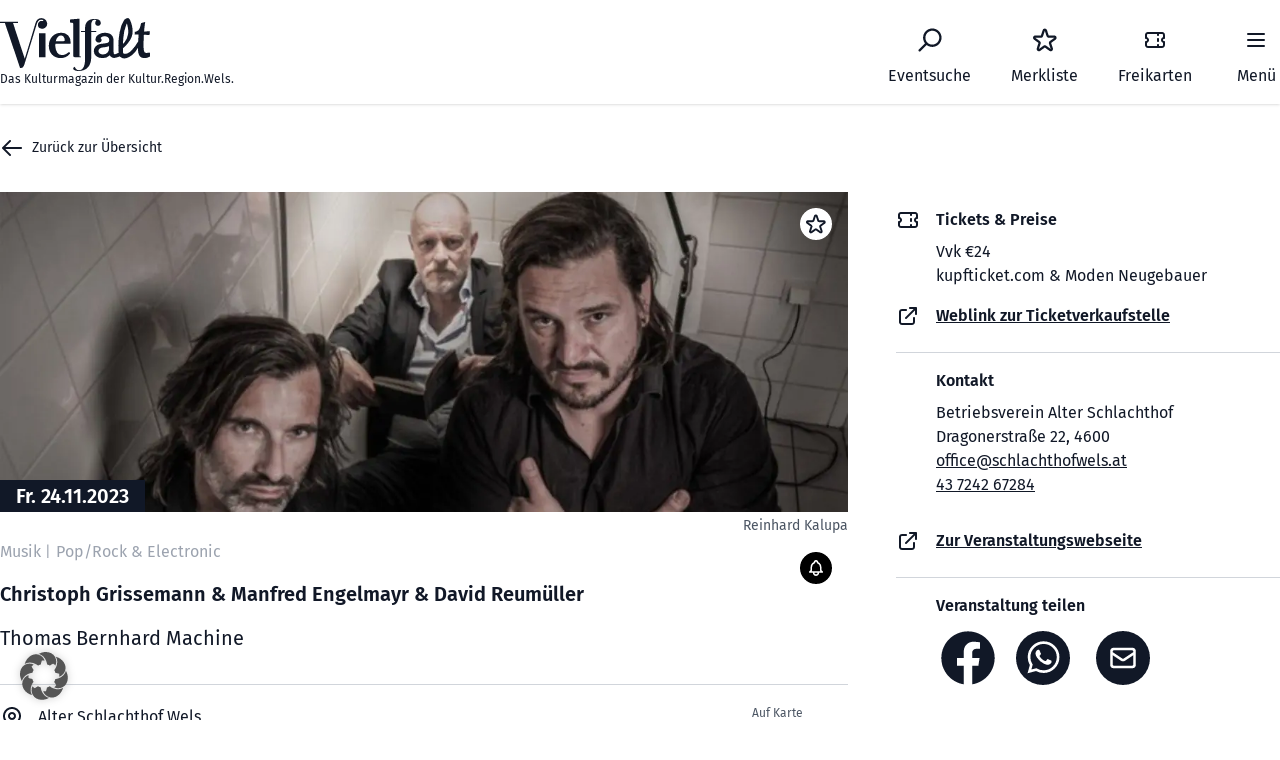

--- FILE ---
content_type: text/html; charset=UTF-8
request_url: https://vielfalt-kultur.at/veranstaltung/christoph-grissemann-manfred-engelmayr-david-reumueller/
body_size: 58756
content:
<!doctype html>
<html lang="de">

<head>
  <meta charset="utf-8">
  <meta http-equiv="x-ua-compatible" content="ie=edge">
  <meta name="viewport" content="width=device-width, initial-scale=1">
  <meta name='robots' content='noindex, follow' />
<meta property="og:description" content="Fr, 24.11.2023 20:00 - 22:30 Uhr Dragonerstraße 22, Wels, Österreich, 4600 Wels"/><meta property="description" content="Fr, 24.11.2023 20:00 - 22:30 Uhr Dragonerstraße 22, Wels, Österreich, 4600 Wels"/>
	<!-- This site is optimized with the Yoast SEO plugin v26.7 - https://yoast.com/wordpress/plugins/seo/ -->
	<title>Christoph Grissemann &amp; Manfred Engelmayr &amp; David Reumüller - Vielfalt</title>
<link data-rocket-prefetch href="https://maps.googleapis.com" rel="dns-prefetch">
<link data-rocket-prefetch href="https://www.googletagmanager.com" rel="dns-prefetch"><link rel="preload" data-rocket-preload as="image" href="https://vielfalt-kultur.at/wp-content/smush-webp/2023/10/thomas_bernhard_machine_foto_reinhard_kalupa.jpeg.webp" fetchpriority="high">
	<meta name="description" content="Christoph Grissemann (Stimme), Manfred Engelmayr (Gitarre) und David Reumüller (Drums) nehmen dieses Zitat zum Anlass, eine Band zu gründen: Thomas Bernhard Machine. Bernhard und sein literarisches Oeuvre werden von mehreren Seiten betrachtet, absurde Interviewpassagen und ernstes Werk reichen sich die Hand. Während die Band mit dem vom Schriftsteller entworfenen Duktus der ständigen und immer neu variierten Wiederholungen atmosphärische Sogwirkung erzeugt, liest Grissemann düstere Textpassagen und mimt den grimmigen Frontman.
Dann aber schlüpft er in die Rolle Bernhards, sitzt scheinbar im Cafe auf Palma de Mallorca und konterkariert die schweren Literaturszenen mit teils heiteren, teils widersprüchlichen und dennoch tiefgründigen Zitaten aus den legendären Monologen, die 1981 ebendort von Krista Fleischmann und Wolfgang Koch aufgezeichnet wurden.
Thomas Bernhard Machine stellt weitere Fragen und liefert keine Antworten." />
	<meta property="og:locale" content="de_DE" />
	<meta property="og:type" content="article" />
	<meta property="og:title" content="Christoph Grissemann &amp; Manfred Engelmayr &amp; David Reumüller - Vielfalt" />
	<meta property="og:description" content="Alter Schlachthof Wels" />
	<meta property="og:url" content="https://vielfalt-kultur.at/veranstaltung/christoph-grissemann-manfred-engelmayr-david-reumueller/" />
	<meta property="og:site_name" content="Vielfalt" />
	<meta property="article:modified_time" content="2023-10-30T06:37:07+00:00" />
	<meta name="twitter:card" content="summary_large_image" />
	<!-- / Yoast SEO plugin. -->



<link rel="alternate" title="oEmbed (JSON)" type="application/json+oembed" href="https://vielfalt-kultur.at/wp-json/oembed/1.0/embed?url=https%3A%2F%2Fvielfalt-kultur.at%2Fveranstaltung%2Fchristoph-grissemann-manfred-engelmayr-david-reumueller%2F" />
<link rel="alternate" title="oEmbed (XML)" type="text/xml+oembed" href="https://vielfalt-kultur.at/wp-json/oembed/1.0/embed?url=https%3A%2F%2Fvielfalt-kultur.at%2Fveranstaltung%2Fchristoph-grissemann-manfred-engelmayr-david-reumueller%2F&#038;format=xml" />
<style id='wp-img-auto-sizes-contain-inline-css'>
img:is([sizes=auto i],[sizes^="auto," i]){contain-intrinsic-size:3000px 1500px}
/*# sourceURL=wp-img-auto-sizes-contain-inline-css */
</style>
<style id='wp-block-library-inline-css'>
:root{--wp-block-synced-color:#7a00df;--wp-block-synced-color--rgb:122,0,223;--wp-bound-block-color:var(--wp-block-synced-color);--wp-editor-canvas-background:#ddd;--wp-admin-theme-color:#007cba;--wp-admin-theme-color--rgb:0,124,186;--wp-admin-theme-color-darker-10:#006ba1;--wp-admin-theme-color-darker-10--rgb:0,107,160.5;--wp-admin-theme-color-darker-20:#005a87;--wp-admin-theme-color-darker-20--rgb:0,90,135;--wp-admin-border-width-focus:2px}@media (min-resolution:192dpi){:root{--wp-admin-border-width-focus:1.5px}}.wp-element-button{cursor:pointer}:root .has-very-light-gray-background-color{background-color:#eee}:root .has-very-dark-gray-background-color{background-color:#313131}:root .has-very-light-gray-color{color:#eee}:root .has-very-dark-gray-color{color:#313131}:root .has-vivid-green-cyan-to-vivid-cyan-blue-gradient-background{background:linear-gradient(135deg,#00d084,#0693e3)}:root .has-purple-crush-gradient-background{background:linear-gradient(135deg,#34e2e4,#4721fb 50%,#ab1dfe)}:root .has-hazy-dawn-gradient-background{background:linear-gradient(135deg,#faaca8,#dad0ec)}:root .has-subdued-olive-gradient-background{background:linear-gradient(135deg,#fafae1,#67a671)}:root .has-atomic-cream-gradient-background{background:linear-gradient(135deg,#fdd79a,#004a59)}:root .has-nightshade-gradient-background{background:linear-gradient(135deg,#330968,#31cdcf)}:root .has-midnight-gradient-background{background:linear-gradient(135deg,#020381,#2874fc)}:root{--wp--preset--font-size--normal:16px;--wp--preset--font-size--huge:42px}.has-regular-font-size{font-size:1em}.has-larger-font-size{font-size:2.625em}.has-normal-font-size{font-size:var(--wp--preset--font-size--normal)}.has-huge-font-size{font-size:var(--wp--preset--font-size--huge)}.has-text-align-center{text-align:center}.has-text-align-left{text-align:left}.has-text-align-right{text-align:right}.has-fit-text{white-space:nowrap!important}#end-resizable-editor-section{display:none}.aligncenter{clear:both}.items-justified-left{justify-content:flex-start}.items-justified-center{justify-content:center}.items-justified-right{justify-content:flex-end}.items-justified-space-between{justify-content:space-between}.screen-reader-text{border:0;clip-path:inset(50%);height:1px;margin:-1px;overflow:hidden;padding:0;position:absolute;width:1px;word-wrap:normal!important}.screen-reader-text:focus{background-color:#ddd;clip-path:none;color:#444;display:block;font-size:1em;height:auto;left:5px;line-height:normal;padding:15px 23px 14px;text-decoration:none;top:5px;width:auto;z-index:100000}html :where(.has-border-color){border-style:solid}html :where([style*=border-top-color]){border-top-style:solid}html :where([style*=border-right-color]){border-right-style:solid}html :where([style*=border-bottom-color]){border-bottom-style:solid}html :where([style*=border-left-color]){border-left-style:solid}html :where([style*=border-width]){border-style:solid}html :where([style*=border-top-width]){border-top-style:solid}html :where([style*=border-right-width]){border-right-style:solid}html :where([style*=border-bottom-width]){border-bottom-style:solid}html :where([style*=border-left-width]){border-left-style:solid}html :where(img[class*=wp-image-]){height:auto;max-width:100%}:where(figure){margin:0 0 1em}html :where(.is-position-sticky){--wp-admin--admin-bar--position-offset:var(--wp-admin--admin-bar--height,0px)}@media screen and (max-width:600px){html :where(.is-position-sticky){--wp-admin--admin-bar--position-offset:0px}}

/*# sourceURL=wp-block-library-inline-css */
</style><style id='global-styles-inline-css'>
:root{--wp--preset--aspect-ratio--square: 1;--wp--preset--aspect-ratio--4-3: 4/3;--wp--preset--aspect-ratio--3-4: 3/4;--wp--preset--aspect-ratio--3-2: 3/2;--wp--preset--aspect-ratio--2-3: 2/3;--wp--preset--aspect-ratio--16-9: 16/9;--wp--preset--aspect-ratio--9-16: 9/16;--wp--preset--color--black: #000000;--wp--preset--color--cyan-bluish-gray: #abb8c3;--wp--preset--color--white: #ffffff;--wp--preset--color--pale-pink: #f78da7;--wp--preset--color--vivid-red: #cf2e2e;--wp--preset--color--luminous-vivid-orange: #ff6900;--wp--preset--color--luminous-vivid-amber: #fcb900;--wp--preset--color--light-green-cyan: #7bdcb5;--wp--preset--color--vivid-green-cyan: #00d084;--wp--preset--color--pale-cyan-blue: #8ed1fc;--wp--preset--color--vivid-cyan-blue: #0693e3;--wp--preset--color--vivid-purple: #9b51e0;--wp--preset--color--primary: #525ddc;--wp--preset--gradient--vivid-cyan-blue-to-vivid-purple: linear-gradient(135deg,rgb(6,147,227) 0%,rgb(155,81,224) 100%);--wp--preset--gradient--light-green-cyan-to-vivid-green-cyan: linear-gradient(135deg,rgb(122,220,180) 0%,rgb(0,208,130) 100%);--wp--preset--gradient--luminous-vivid-amber-to-luminous-vivid-orange: linear-gradient(135deg,rgb(252,185,0) 0%,rgb(255,105,0) 100%);--wp--preset--gradient--luminous-vivid-orange-to-vivid-red: linear-gradient(135deg,rgb(255,105,0) 0%,rgb(207,46,46) 100%);--wp--preset--gradient--very-light-gray-to-cyan-bluish-gray: linear-gradient(135deg,rgb(238,238,238) 0%,rgb(169,184,195) 100%);--wp--preset--gradient--cool-to-warm-spectrum: linear-gradient(135deg,rgb(74,234,220) 0%,rgb(151,120,209) 20%,rgb(207,42,186) 40%,rgb(238,44,130) 60%,rgb(251,105,98) 80%,rgb(254,248,76) 100%);--wp--preset--gradient--blush-light-purple: linear-gradient(135deg,rgb(255,206,236) 0%,rgb(152,150,240) 100%);--wp--preset--gradient--blush-bordeaux: linear-gradient(135deg,rgb(254,205,165) 0%,rgb(254,45,45) 50%,rgb(107,0,62) 100%);--wp--preset--gradient--luminous-dusk: linear-gradient(135deg,rgb(255,203,112) 0%,rgb(199,81,192) 50%,rgb(65,88,208) 100%);--wp--preset--gradient--pale-ocean: linear-gradient(135deg,rgb(255,245,203) 0%,rgb(182,227,212) 50%,rgb(51,167,181) 100%);--wp--preset--gradient--electric-grass: linear-gradient(135deg,rgb(202,248,128) 0%,rgb(113,206,126) 100%);--wp--preset--gradient--midnight: linear-gradient(135deg,rgb(2,3,129) 0%,rgb(40,116,252) 100%);--wp--preset--font-size--small: 13px;--wp--preset--font-size--medium: 20px;--wp--preset--font-size--large: 36px;--wp--preset--font-size--x-large: 42px;--wp--preset--spacing--20: 0.44rem;--wp--preset--spacing--30: 0.67rem;--wp--preset--spacing--40: 1rem;--wp--preset--spacing--50: 1.5rem;--wp--preset--spacing--60: 2.25rem;--wp--preset--spacing--70: 3.38rem;--wp--preset--spacing--80: 5.06rem;--wp--preset--shadow--natural: 6px 6px 9px rgba(0, 0, 0, 0.2);--wp--preset--shadow--deep: 12px 12px 50px rgba(0, 0, 0, 0.4);--wp--preset--shadow--sharp: 6px 6px 0px rgba(0, 0, 0, 0.2);--wp--preset--shadow--outlined: 6px 6px 0px -3px rgb(255, 255, 255), 6px 6px rgb(0, 0, 0);--wp--preset--shadow--crisp: 6px 6px 0px rgb(0, 0, 0);}:where(body) { margin: 0; }.wp-site-blocks > .alignleft { float: left; margin-right: 2em; }.wp-site-blocks > .alignright { float: right; margin-left: 2em; }.wp-site-blocks > .aligncenter { justify-content: center; margin-left: auto; margin-right: auto; }:where(.is-layout-flex){gap: 0.5em;}:where(.is-layout-grid){gap: 0.5em;}.is-layout-flow > .alignleft{float: left;margin-inline-start: 0;margin-inline-end: 2em;}.is-layout-flow > .alignright{float: right;margin-inline-start: 2em;margin-inline-end: 0;}.is-layout-flow > .aligncenter{margin-left: auto !important;margin-right: auto !important;}.is-layout-constrained > .alignleft{float: left;margin-inline-start: 0;margin-inline-end: 2em;}.is-layout-constrained > .alignright{float: right;margin-inline-start: 2em;margin-inline-end: 0;}.is-layout-constrained > .aligncenter{margin-left: auto !important;margin-right: auto !important;}.is-layout-constrained > :where(:not(.alignleft):not(.alignright):not(.alignfull)){margin-left: auto !important;margin-right: auto !important;}body .is-layout-flex{display: flex;}.is-layout-flex{flex-wrap: wrap;align-items: center;}.is-layout-flex > :is(*, div){margin: 0;}body .is-layout-grid{display: grid;}.is-layout-grid > :is(*, div){margin: 0;}body{padding-top: 0px;padding-right: 0px;padding-bottom: 0px;padding-left: 0px;}a:where(:not(.wp-element-button)){text-decoration: underline;}:root :where(.wp-element-button, .wp-block-button__link){background-color: #32373c;border-width: 0;color: #fff;font-family: inherit;font-size: inherit;font-style: inherit;font-weight: inherit;letter-spacing: inherit;line-height: inherit;padding-top: calc(0.667em + 2px);padding-right: calc(1.333em + 2px);padding-bottom: calc(0.667em + 2px);padding-left: calc(1.333em + 2px);text-decoration: none;text-transform: inherit;}.has-black-color{color: var(--wp--preset--color--black) !important;}.has-cyan-bluish-gray-color{color: var(--wp--preset--color--cyan-bluish-gray) !important;}.has-white-color{color: var(--wp--preset--color--white) !important;}.has-pale-pink-color{color: var(--wp--preset--color--pale-pink) !important;}.has-vivid-red-color{color: var(--wp--preset--color--vivid-red) !important;}.has-luminous-vivid-orange-color{color: var(--wp--preset--color--luminous-vivid-orange) !important;}.has-luminous-vivid-amber-color{color: var(--wp--preset--color--luminous-vivid-amber) !important;}.has-light-green-cyan-color{color: var(--wp--preset--color--light-green-cyan) !important;}.has-vivid-green-cyan-color{color: var(--wp--preset--color--vivid-green-cyan) !important;}.has-pale-cyan-blue-color{color: var(--wp--preset--color--pale-cyan-blue) !important;}.has-vivid-cyan-blue-color{color: var(--wp--preset--color--vivid-cyan-blue) !important;}.has-vivid-purple-color{color: var(--wp--preset--color--vivid-purple) !important;}.has-primary-color{color: var(--wp--preset--color--primary) !important;}.has-black-background-color{background-color: var(--wp--preset--color--black) !important;}.has-cyan-bluish-gray-background-color{background-color: var(--wp--preset--color--cyan-bluish-gray) !important;}.has-white-background-color{background-color: var(--wp--preset--color--white) !important;}.has-pale-pink-background-color{background-color: var(--wp--preset--color--pale-pink) !important;}.has-vivid-red-background-color{background-color: var(--wp--preset--color--vivid-red) !important;}.has-luminous-vivid-orange-background-color{background-color: var(--wp--preset--color--luminous-vivid-orange) !important;}.has-luminous-vivid-amber-background-color{background-color: var(--wp--preset--color--luminous-vivid-amber) !important;}.has-light-green-cyan-background-color{background-color: var(--wp--preset--color--light-green-cyan) !important;}.has-vivid-green-cyan-background-color{background-color: var(--wp--preset--color--vivid-green-cyan) !important;}.has-pale-cyan-blue-background-color{background-color: var(--wp--preset--color--pale-cyan-blue) !important;}.has-vivid-cyan-blue-background-color{background-color: var(--wp--preset--color--vivid-cyan-blue) !important;}.has-vivid-purple-background-color{background-color: var(--wp--preset--color--vivid-purple) !important;}.has-primary-background-color{background-color: var(--wp--preset--color--primary) !important;}.has-black-border-color{border-color: var(--wp--preset--color--black) !important;}.has-cyan-bluish-gray-border-color{border-color: var(--wp--preset--color--cyan-bluish-gray) !important;}.has-white-border-color{border-color: var(--wp--preset--color--white) !important;}.has-pale-pink-border-color{border-color: var(--wp--preset--color--pale-pink) !important;}.has-vivid-red-border-color{border-color: var(--wp--preset--color--vivid-red) !important;}.has-luminous-vivid-orange-border-color{border-color: var(--wp--preset--color--luminous-vivid-orange) !important;}.has-luminous-vivid-amber-border-color{border-color: var(--wp--preset--color--luminous-vivid-amber) !important;}.has-light-green-cyan-border-color{border-color: var(--wp--preset--color--light-green-cyan) !important;}.has-vivid-green-cyan-border-color{border-color: var(--wp--preset--color--vivid-green-cyan) !important;}.has-pale-cyan-blue-border-color{border-color: var(--wp--preset--color--pale-cyan-blue) !important;}.has-vivid-cyan-blue-border-color{border-color: var(--wp--preset--color--vivid-cyan-blue) !important;}.has-vivid-purple-border-color{border-color: var(--wp--preset--color--vivid-purple) !important;}.has-primary-border-color{border-color: var(--wp--preset--color--primary) !important;}.has-vivid-cyan-blue-to-vivid-purple-gradient-background{background: var(--wp--preset--gradient--vivid-cyan-blue-to-vivid-purple) !important;}.has-light-green-cyan-to-vivid-green-cyan-gradient-background{background: var(--wp--preset--gradient--light-green-cyan-to-vivid-green-cyan) !important;}.has-luminous-vivid-amber-to-luminous-vivid-orange-gradient-background{background: var(--wp--preset--gradient--luminous-vivid-amber-to-luminous-vivid-orange) !important;}.has-luminous-vivid-orange-to-vivid-red-gradient-background{background: var(--wp--preset--gradient--luminous-vivid-orange-to-vivid-red) !important;}.has-very-light-gray-to-cyan-bluish-gray-gradient-background{background: var(--wp--preset--gradient--very-light-gray-to-cyan-bluish-gray) !important;}.has-cool-to-warm-spectrum-gradient-background{background: var(--wp--preset--gradient--cool-to-warm-spectrum) !important;}.has-blush-light-purple-gradient-background{background: var(--wp--preset--gradient--blush-light-purple) !important;}.has-blush-bordeaux-gradient-background{background: var(--wp--preset--gradient--blush-bordeaux) !important;}.has-luminous-dusk-gradient-background{background: var(--wp--preset--gradient--luminous-dusk) !important;}.has-pale-ocean-gradient-background{background: var(--wp--preset--gradient--pale-ocean) !important;}.has-electric-grass-gradient-background{background: var(--wp--preset--gradient--electric-grass) !important;}.has-midnight-gradient-background{background: var(--wp--preset--gradient--midnight) !important;}.has-small-font-size{font-size: var(--wp--preset--font-size--small) !important;}.has-medium-font-size{font-size: var(--wp--preset--font-size--medium) !important;}.has-large-font-size{font-size: var(--wp--preset--font-size--large) !important;}.has-x-large-font-size{font-size: var(--wp--preset--font-size--x-large) !important;}
/*# sourceURL=global-styles-inline-css */
</style>

<link data-minify="1" rel='stylesheet' id='borlabs-cookie-custom-css' href='https://vielfalt-kultur.at/wp-content/cache/min/1/wp-content/cache/borlabs-cookie/1/borlabs-cookie-1-de.css?ver=1768397960' media='all' />
<link data-minify="1" rel='stylesheet' id='app/0-css' href='https://vielfalt-kultur.at/wp-content/cache/min/1/wp-content/themes/kultur-verein-wels/public/app.a04b4c.css?ver=1768397960' media='all' />
<script async src="https://vielfalt-kultur.at/wp-content/plugins/burst-statistics/assets/js/timeme/timeme.min.js?ver=1767899520" id="burst-timeme-js"></script>
<script data-borlabs-cookie-script-blocker-handle="burst" data-borlabs-cookie-script-blocker-id="burst" type='text/template' data-borlabs-cookie-script-blocker-src="https://vielfalt-kultur.at/wp-content/uploads/burst/js/burst.min.js?ver=1768755818" id="burst-js"></script><script data-no-optimize="1" data-no-minify="1" data-cfasync="false" nowprocket src="https://vielfalt-kultur.at/wp-content/cache/borlabs-cookie/1/borlabs-cookie-config-de.json.js?ver=3.3.23-35" id="borlabs-cookie-config-js"></script>
<script data-no-optimize="1" data-no-minify="1" data-cfasync="false" nowprocket src="https://vielfalt-kultur.at/wp-content/plugins/borlabs-cookie/assets/javascript/borlabs-cookie-prioritize.min.js?ver=3.3.23" id="borlabs-cookie-prioritize-js"></script>
<script src="https://vielfalt-kultur.at/wp-includes/js/jquery/jquery.min.js?ver=3.7.1" id="jquery-core-js" data-rocket-defer defer></script>
<script src="https://vielfalt-kultur.at/wp-includes/js/jquery/jquery-migrate.min.js?ver=3.4.1" id="jquery-migrate-js" data-rocket-defer defer></script>
<link rel="https://api.w.org/" href="https://vielfalt-kultur.at/wp-json/" /><link rel="EditURI" type="application/rsd+xml" title="RSD" href="https://vielfalt-kultur.at/xmlrpc.php?rsd" />
<meta name="generator" content="WordPress 6.9" />
<link rel='shortlink' href='https://vielfalt-kultur.at/?p=16527' />
<meta property="og:image" content="https://vielfalt-kultur.at/wp-content/uploads/2023/10/653f4f13895ad.jpg">
<meta property="og:image:width" content="1200">
<meta property="og:image:height" content="630">
<meta name="twitter:card" content="summary_large_image">
<meta name="twitter:image" content="https://vielfalt-kultur.at/wp-content/uploads/2023/10/653f4f13895ad.jpg">
<script nowprocket data-no-optimize="1" data-no-minify="1" data-cfasync="false" data-borlabs-cookie-script-blocker-ignore>
    (function () {
        if ('0' === '1' && '1' === '1') {
            window['gtag_enable_tcf_support'] = true;
        }
        window.dataLayer = window.dataLayer || [];
        if (typeof window.gtag !== 'function') {
            window.gtag = function () {
                window.dataLayer.push(arguments);
            };
        }
        gtag('set', 'developer_id.dYjRjMm', true);
        if ('1' === '1') {
            let getCookieValue = function (name) {
                return document.cookie.match('(^|;)\\s*' + name + '\\s*=\\s*([^;]+)')?.pop() || '';
            };
            const gtmRegionsData = '[{"google-tag-manager-cm-region":"","google-tag-manager-cm-default-ad-storage":"denied","google-tag-manager-cm-default-ad-personalization":"denied","google-tag-manager-cm-default-ad-user-data":"denied","google-tag-manager-cm-default-analytics-storage":"denied","google-tag-manager-cm-default-functionality-storage":"denied","google-tag-manager-cm-default-personalization-storage":"denied","google-tag-manager-cm-default-security-storage":"denied"}]';
            let gtmRegions = [];
            if (gtmRegionsData !== '\{\{ google-tag-manager-cm-regional-defaults \}\}') {
                gtmRegions = JSON.parse(gtmRegionsData);
            }
            let defaultRegion = null;
            for (let gtmRegionIndex in gtmRegions) {
                let gtmRegion = gtmRegions[gtmRegionIndex];
                if (gtmRegion['google-tag-manager-cm-region'] === '') {
                    defaultRegion = gtmRegion;
                } else {
                    gtag('consent', 'default', {
                        'ad_storage': gtmRegion['google-tag-manager-cm-default-ad-storage'],
                        'ad_user_data': gtmRegion['google-tag-manager-cm-default-ad-user-data'],
                        'ad_personalization': gtmRegion['google-tag-manager-cm-default-ad-personalization'],
                        'analytics_storage': gtmRegion['google-tag-manager-cm-default-analytics-storage'],
                        'functionality_storage': gtmRegion['google-tag-manager-cm-default-functionality-storage'],
                        'personalization_storage': gtmRegion['google-tag-manager-cm-default-personalization-storage'],
                        'security_storage': gtmRegion['google-tag-manager-cm-default-security-storage'],
                        'region': gtmRegion['google-tag-manager-cm-region'].toUpperCase().split(','),
						'wait_for_update': 500,
                    });
                }
            }
            let cookieValue = getCookieValue('borlabs-cookie-gcs');
            let consentsFromCookie = {};
            if (cookieValue !== '') {
                consentsFromCookie = JSON.parse(decodeURIComponent(cookieValue));
            }
            let defaultValues = {
                'ad_storage': defaultRegion === null ? 'denied' : defaultRegion['google-tag-manager-cm-default-ad-storage'],
                'ad_user_data': defaultRegion === null ? 'denied' : defaultRegion['google-tag-manager-cm-default-ad-user-data'],
                'ad_personalization': defaultRegion === null ? 'denied' : defaultRegion['google-tag-manager-cm-default-ad-personalization'],
                'analytics_storage': defaultRegion === null ? 'denied' : defaultRegion['google-tag-manager-cm-default-analytics-storage'],
                'functionality_storage': defaultRegion === null ? 'denied' : defaultRegion['google-tag-manager-cm-default-functionality-storage'],
                'personalization_storage': defaultRegion === null ? 'denied' : defaultRegion['google-tag-manager-cm-default-personalization-storage'],
                'security_storage': defaultRegion === null ? 'denied' : defaultRegion['google-tag-manager-cm-default-security-storage'],
                'wait_for_update': 500,
            };
            gtag('consent', 'default', {...defaultValues, ...consentsFromCookie});
            gtag('set', 'ads_data_redaction', true);
        }

        if ('0' === '1') {
            let url = new URL(window.location.href);

            if ((url.searchParams.has('gtm_debug') && url.searchParams.get('gtm_debug') !== '') || document.cookie.indexOf('__TAG_ASSISTANT=') !== -1 || document.documentElement.hasAttribute('data-tag-assistant-present')) {
                /* GTM block start */
                (function(w,d,s,l,i){w[l]=w[l]||[];w[l].push({'gtm.start':
                        new Date().getTime(),event:'gtm.js'});var f=d.getElementsByTagName(s)[0],
                    j=d.createElement(s),dl=l!='dataLayer'?'&l='+l:'';j.async=true;j.src=
                    'https://www.googletagmanager.com/gtm.js?id='+i+dl;f.parentNode.insertBefore(j,f);
                })(window,document,'script','dataLayer','G-94RZKRF0CH');
                /* GTM block end */
            } else {
                /* GTM block start */
                (function(w,d,s,l,i){w[l]=w[l]||[];w[l].push({'gtm.start':
                        new Date().getTime(),event:'gtm.js'});var f=d.getElementsByTagName(s)[0],
                    j=d.createElement(s),dl=l!='dataLayer'?'&l='+l:'';j.async=true;j.src=
                    'https://vielfalt-kultur.at/wp-content/uploads/borlabs-cookie/' + i + '.js?ver=not-set-yet';f.parentNode.insertBefore(j,f);
                })(window,document,'script','dataLayer','G-94RZKRF0CH');
                /* GTM block end */
            }
        }


        let borlabsCookieConsentChangeHandler = function () {
            window.dataLayer = window.dataLayer || [];
            if (typeof window.gtag !== 'function') {
                window.gtag = function() {
                    window.dataLayer.push(arguments);
                };
            }

            let consents = BorlabsCookie.Cookie.getPluginCookie().consents;

            if ('1' === '1') {
                let gtmConsents = {};
                let customConsents = {};

				let services = BorlabsCookie.Services._services;

				for (let service in services) {
					if (service !== 'borlabs-cookie') {
						customConsents['borlabs_cookie_' + service.replaceAll('-', '_')] = BorlabsCookie.Consents.hasConsent(service) ? 'granted' : 'denied';
					}
				}

                if ('0' === '1') {
                    gtmConsents = {
                        'analytics_storage': BorlabsCookie.Consents.hasConsentForServiceGroup('statistics') === true ? 'granted' : 'denied',
                        'functionality_storage': BorlabsCookie.Consents.hasConsentForServiceGroup('statistics') === true ? 'granted' : 'denied',
                        'personalization_storage': BorlabsCookie.Consents.hasConsentForServiceGroup('statistics') === true ? 'granted' : 'denied',
                        'security_storage': BorlabsCookie.Consents.hasConsentForServiceGroup('statistics') === true ? 'granted' : 'denied',
                    };
                } else {
                    gtmConsents = {
                        'ad_storage': BorlabsCookie.Consents.hasConsentForServiceGroup('statistics') === true ? 'granted' : 'denied',
                        'ad_user_data': BorlabsCookie.Consents.hasConsentForServiceGroup('statistics') === true ? 'granted' : 'denied',
                        'ad_personalization': BorlabsCookie.Consents.hasConsentForServiceGroup('statistics') === true ? 'granted' : 'denied',
                        'analytics_storage': BorlabsCookie.Consents.hasConsentForServiceGroup('statistics') === true ? 'granted' : 'denied',
                        'functionality_storage': BorlabsCookie.Consents.hasConsentForServiceGroup('statistics') === true ? 'granted' : 'denied',
                        'personalization_storage': BorlabsCookie.Consents.hasConsentForServiceGroup('statistics') === true ? 'granted' : 'denied',
                        'security_storage': BorlabsCookie.Consents.hasConsentForServiceGroup('statistics') === true ? 'granted' : 'denied',
                    };
                }
                BorlabsCookie.CookieLibrary.setCookie(
                    'borlabs-cookie-gcs',
                    JSON.stringify(gtmConsents),
                    BorlabsCookie.Settings.automaticCookieDomainAndPath.value ? '' : BorlabsCookie.Settings.cookieDomain.value,
                    BorlabsCookie.Settings.cookiePath.value,
                    BorlabsCookie.Cookie.getPluginCookie().expires,
                    BorlabsCookie.Settings.cookieSecure.value,
                    BorlabsCookie.Settings.cookieSameSite.value
                );
                gtag('consent', 'update', {...gtmConsents, ...customConsents});
            }


            for (let serviceGroup in consents) {
                for (let service of consents[serviceGroup]) {
                    if (!window.BorlabsCookieGtmPackageSentEvents.includes(service) && service !== 'borlabs-cookie') {
                        window.dataLayer.push({
                            event: 'borlabs-cookie-opt-in-' + service,
                        });
                        window.BorlabsCookieGtmPackageSentEvents.push(service);
                    }
                }
            }
            let afterConsentsEvent = document.createEvent('Event');
            afterConsentsEvent.initEvent('borlabs-cookie-google-tag-manager-after-consents', true, true);
            document.dispatchEvent(afterConsentsEvent);
        };
        window.BorlabsCookieGtmPackageSentEvents = [];
        document.addEventListener('borlabs-cookie-consent-saved', borlabsCookieConsentChangeHandler);
        document.addEventListener('borlabs-cookie-handle-unblock', borlabsCookieConsentChangeHandler);
    })();
</script><script type="application/ld+json">{"@context":"https:\/\/schema.org","@graph":[{"@type":"Event","name":"Christoph Grissemann &amp; Manfred Engelmayr &amp; David Reum\u00fcller","description":"Christoph Grissemann (Stimme), Manfred Engelmayr (Gitarre) und David Reum\u00fcller (Drums) nehmen dieses Zitat zum Anlass, eine Band zu gr\u00fcnden: Thomas Bernhard Machine. Bernhard und sein literarisches Oeuvre werden von mehreren Seiten betrachtet, absurde Interviewpassagen und ernstes Werk reichen sich die Hand. W\u00e4hrend die Band mit dem vom Schriftsteller entworfenen Duktus der st\u00e4ndigen und immer neu variierten Wiederholungen atmosph\u00e4rische Sogwirkung erzeugt, liest Grissemann d\u00fcstere Textpassagen und mimt den grimmigen Frontman.<br \/>\r\nDann aber schl\u00fcpft er in die Rolle Bernhards, sitzt scheinbar im Cafe auf Palma de Mallorca und konterkariert die schweren Literaturszenen mit teils heiteren, teils widerspr\u00fcchlichen und dennoch tiefgr\u00fcndigen Zitaten aus den legend\u00e4ren Monologen, die 1981 ebendort von Krista Fleischmann und Wolfgang Koch aufgezeichnet wurden.<br \/>\r\nThomas Bernhard Machine stellt weitere Fragen und liefert keine Antworten.","startDate":"2023-11-24T20:00:00+01:00","endDate":"2023-11-24T22:30:00+01:00","eventStatus":"https:\/\/schema.org\/EventScheduled","inLanguage":"de","isAccessibleForFree":false,"eventAttendanceMode":"OfflineEventAttendanceMode","location":{"@type":"Place","name":"Alter Schlachthof Wels","address":{"@type":"PostalAddress","streetAddress":"Dragonerstra\u00dfe 22, Wels, \u00d6sterreich","addressLocality":"Wels","addressRegion":"","postalCode":"4600","addressCountry":"AU"}},"organizer":{"@type":"Organization","name":"Betriebsverein Alter Schlachthof","url":""},"image":"https:\/\/vielfalt-kultur.at\/wp-content\/uploads\/2023\/10\/thomas_bernhard_machine_foto_reinhard_kalupa.jpeg","sameAs":["https:\/\/www.schlachthofwels.at\/programm\/detail\/thomas-bernhard-machine"]}]}</script>		<style id="wp-custom-css">
			.forminator-ui#forminator-module-16168.forminator-design--flat .forminator-button-back {
    background-color: #000000;
    color: #FFFFFF;
    margin-bottom: 20px!important;
}

.forminator-ui#forminator-module-16168.forminator-design--bold .forminator-button-back {
    background-color: #bababa;
    color: #FFFFFF;
    margin-bottom: 20px;
}





.forminator-ui#forminator-module-16168.forminator-design--flat .forminator-label {
    color: #000000;
    font-style: italic;
}


footer, .below-the-fold {
    content-visibility: auto;
    contain-intrinsic-size: 1000px;
}		</style>
		
  <link rel="apple-touch-icon" sizes="76x76" href="/wp-content/themes/kultur-verein-wels/public/images/favicon/apple-touch-icon.png">
  <link rel="icon" type="image/png" sizes="32x32" href="/wp-content/themes/kultur-verein-wels/public/images/favicon/favicon-32x32.png">
  <link rel="icon" type="image/png" sizes="16x16" href="/wp-content/themes/kultur-verein-wels/public/images/favicon/favicon-16x16.png">
  <link rel="manifest" href="/wp-content/themes/kultur-verein-wels/public/images/favicon/site.webmanifest">
  <link rel="mask-icon" href="/wp-content/themes/kultur-verein-wels/public/images/favicon/safari-pinned-tab.svg" color="#5bbad5">
  <link rel="shortcut icon" href="/wp-content/themes/kultur-verein-wels/public/images/favicon/favicon.ico">
  <meta name="msapplication-TileColor" content="#da532c">
  <meta name="msapplication-config" content="/wp-content/themes/kultur-verein-wels/public/images/favicon/browserconfig.xml">
  <meta name="theme-color" content="#ffffff">

<meta name="generator" content="WP Rocket 3.20.3" data-wpr-features="wpr_defer_js wpr_minify_js wpr_preconnect_external_domains wpr_oci wpr_image_dimensions wpr_minify_css wpr_preload_links wpr_host_fonts_locally wpr_desktop" /></head>

<body class="wp-singular veranstaltung-template-default single single-veranstaltung postid-16527 wp-embed-responsive wp-theme-kultur-verein-wels overflow-x-hidden christoph-grissemann-manfred-engelmayr-david-reumueller" data-burst_id="16527" data-burst_type="veranstaltung">
    
  <div id="app">
    <header class="relative bg-white z-20 overlfow-x-hidden" x-data="Theme.popover({ open: false, focus: true })" x-init="init()"
  @keydown.escape="onEscape" @close-popover-group.window="onClosePopoverGroup">
  <div class="absolute inset-0 shadow z-30 pointer-events-none" aria-hidden="true"></div>

  <a class="sr-only focus:not-sr-only" href="#main">
    Zum Inhalt springen
  </a>


  <div
    class="max-w-7xl mx-auto flex justify-between items-center px-4 py-5 sm:px-6 sm:py-4 xl:px-0 md:justify-start md:space-x-10">

    <a href="https://vielfalt-kultur.at"
      class="flex flex-col no-underline focus:outline-none focus:ring focus:ring-violet-300">
      <svg xmlns="http://www.w3.org/2000/svg" width="149.992" height="53" viewBox="0 0 149.992 53">
        <path class="h-8 w-auto sm:h-10" id="Logo-Vielfalt"
          d="M73.8,39.95H67.279V64H73.8Zm.8-6.552a4.76,4.76,0,0,0,.834-3.723,6.14,6.14,0,0,0-5.707-4.82,5.438,5.438,0,0,0-.968.089,5.18,5.18,0,0,0-3.384,1.913,9.232,9.232,0,0,0-1.494,2.833L58.315,48.324l-5.095,16.8h-.248L41.409,29.842h5.056V28.516H28.346v1.326h4.916L48.468,74.852h.29a3.405,3.405,0,0,0,3.265-1.986,13.885,13.885,0,0,0,.9-2.288L65.232,30.429a9.156,9.156,0,0,1,1.339-2.6,3.452,3.452,0,0,1,2.422-1.359,6.584,6.584,0,0,1,.86-.063,2.288,2.288,0,0,1,1.365.339c.538.4.452.646.34.8a.616.616,0,0,1-.515.278.953.953,0,0,1-.258-.04,4,4,0,0,0-1.058-.152,3.2,3.2,0,0,0-2.662,1.433,4.361,4.361,0,0,0-.8,3.173c.4,1.61.756,2,1.613,2.5a5.047,5.047,0,0,0,2.823.771h0a4.162,4.162,0,0,0,.936-.11,5.059,5.059,0,0,0,2.972-2m18.432,13.4q0,.782-.492.989a7.139,7.139,0,0,1-2.2.207h-6.2A8.232,8.232,0,0,1,86,43.826a4.266,4.266,0,0,1,3.271-1.633,3.358,3.358,0,0,1,2.694,1.288,5.013,5.013,0,0,1,1.069,3.311m5.986,2.713q0-4.736-2.523-7.358a9.333,9.333,0,0,0-7.055-2.621,12.368,12.368,0,0,0-4.938.966,11.724,11.724,0,0,0-3.891,2.691,12.022,12.022,0,0,0-2.544,4.093,14.615,14.615,0,0,0-.9,5.219,14.012,14.012,0,0,0,.855,5.012,11.564,11.564,0,0,0,2.394,3.886,10.6,10.6,0,0,0,3.7,2.53,12.43,12.43,0,0,0,4.811.9,11.927,11.927,0,0,0,9.137-4.08,1.054,1.054,0,0,0-1.461-1.513A12.924,12.924,0,0,1,94,60.956a8.014,8.014,0,0,1-3.57.873,5.7,5.7,0,0,1-4.938-2.621,12.321,12.321,0,0,1-1.817-7.128,4.521,4.521,0,0,1,.171-1.517H97.612a2.553,2.553,0,0,0,1.2-.161q.214-.16.214-.9M109.3,63.357s-1.359.009-1.453-.6c-.074-.477-.02-1.446-.038-2.193l0-35.175-9.355.841v3.1l1.83.095q1.306.1,1.306,1.139v30.3c0,.094.015,1.516.015,1.609,0,1.708,1.6,1.488,3.375,1.511h4.365ZM129.057,29.5a3.084,3.084,0,0,0-2.1-3.059,8.882,8.882,0,0,0-1.768-.507,14.877,14.877,0,0,0-2.759-.23,12.6,12.6,0,0,0-1.678.131,9.47,9.47,0,0,0-1.954.5,9.993,9.993,0,0,0-1.979,1,6.88,6.88,0,0,0-1.714,1.6,7.966,7.966,0,0,0-1.221,2.391,10.753,10.753,0,0,0-.464,3.329v3h-4.13v1.195h4.13V65.189c0,.92-.034,1.85-.1,2.766a22.562,22.562,0,0,1-.354,2.671,14.406,14.406,0,0,1-.692,2.419,7.919,7.919,0,0,1-1.108,2,4.99,4.99,0,0,1-1.625,1.37,4.662,4.662,0,0,1-2.194.5,4.166,4.166,0,0,1-1.591-.275,3.933,3.933,0,0,1-1.1-.673,3.733,3.733,0,0,1-.735-.886c-.173-.295-.328-.562-.464-.8a4.631,4.631,0,0,0-.363-.562c-.078-.1-.125-.1-.142-.1a.968.968,0,0,0-.548.152,1.567,1.567,0,0,0-.443.445,2.163,2.163,0,0,0-.287.642,2.775,2.775,0,0,0-.1.722,1.022,1.022,0,0,0,.367.751,3.848,3.848,0,0,0,1.176.723,8.8,8.8,0,0,0,1.786.5,12.043,12.043,0,0,0,2.133.185,13.771,13.771,0,0,0,5.507-1.024,10.764,10.764,0,0,0,3.907-2.831,11.958,11.958,0,0,0,2.339-4.322,18.737,18.737,0,0,0,.78-5.523v-25.2h4.916V37.649h-4.916V31.754a9.09,9.09,0,0,1,.26-2.319,5.2,5.2,0,0,1,.717-1.632,2.908,2.908,0,0,1,1.121-.987,3.323,3.323,0,0,1,2.8,0c.092.046.182.1.269.147a3.314,3.314,0,0,0-1.118,2.537,2.751,2.751,0,1,0,5.446,0M151.339,50.7l.065-2.043c.05-1.453.157-2.947.318-4.439A41.461,41.461,0,0,1,154.459,31.9l.758-1.7.5,1.788a21.16,21.16,0,0,1,.637,9.18,16.957,16.957,0,0,1-3.771,8.25Zm-13.9,2.123-.062,2.339a6.063,6.063,0,0,1-1.688,4.384,6.248,6.248,0,0,1-4.558,1.61,4.817,4.817,0,0,1-3.118-.931,3.112,3.112,0,0,1-1.174-2.532c0-2.083,1.647-3.3,4.9-3.608a19.39,19.39,0,0,0,4.074-.668,4.21,4.21,0,0,0,.579-.207c.187-.085.386-.162.592-.232ZM178.22,38.1l-5.8.036.043-.457q.2-2.155.458-4.418c.15-1.338.359-2.878.621-4.586L169.418,29.9c-.3,1.411-.6,2.643-.9,3.665a9.075,9.075,0,0,1-1.255,2.74,5.036,5.036,0,0,1-2.008,1.651,5.316,5.316,0,0,1-2.115.637l-.19,2.588,4-.025-.029.446q-.226,3.446-.428,6.663a47.214,47.214,0,0,1-6.422,8.708c-4.194,4.506-7.781,3.75-8.238,3.3-.867-.843-.468-5.361-.468-5.361l.267-.207a32.439,32.439,0,0,0,5.144-5.476,18.7,18.7,0,0,0,3.784-15.516h0l0-.012a27.418,27.418,0,0,0-.837-3.423l-.053-.009a23.745,23.745,0,0,0-.918-2.7c-.837-1.9-1.55-2.826-2.6-2.826a5.789,5.789,0,0,0-3.349,1.657,25.659,25.659,0,0,0-2.21,3.983,27.279,27.279,0,0,0-1.182,3.043,54.376,54.376,0,0,0-2.358,12.087,75.324,75.324,0,0,0-.014,14.133l-.269-.1c-1.138.434-2.894,1.664-4.055,1.467a.876.876,0,0,1-.12-.03,2.046,2.046,0,0,1-.553-1.121,6.829,6.829,0,0,1-.081-.966q-.025-.663-.024-1.648V47.927c0-5.652-2.908-8.4-8.888-8.4a10.73,10.73,0,0,0-6.487,1.936,5.514,5.514,0,0,0-2.741,4.657,3.013,3.013,0,0,0,.923,2.272,3.2,3.2,0,0,0,2.351.905,2.989,2.989,0,0,0,2.048-.7,2.3,2.3,0,0,0,.787-1.745c.081-1.587-1.026-1.76-1.026-1.76a3.637,3.637,0,0,1,.97-1.289,5.859,5.859,0,0,1,3.127-.8,5.015,5.015,0,0,1,3.318,1.007,3.431,3.431,0,0,1,1.22,2.749,2.838,2.838,0,0,1-.973,2.473c-.751.466-2.347.817-4.9,1.086a34.291,34.291,0,0,0-3.708.576,9.534,9.534,0,0,0-2.215.945,7.288,7.288,0,0,0-2.588,2.447,6.364,6.364,0,0,0-.948,3.456,6.277,6.277,0,0,0,2.318,5.133,9.722,9.722,0,0,0,6.374,1.947,9.319,9.319,0,0,0,6.935-2.534l.328-.333.215.414A3.791,3.791,0,0,0,140.2,64.11a4.342,4.342,0,0,0,1.423.5,6.548,6.548,0,0,0,1.086.084,19.55,19.55,0,0,0,5.419-1.581,14.776,14.776,0,0,0,1.3,1.083c3.759,2.828,9.347-1.261,10.772-2.284a21.93,21.93,0,0,0,6.048-7.244c0,.024,0,.05,0,.074a23.636,23.636,0,0,0,.451,4.828,8.514,8.514,0,0,0,1.269,3.118,4.532,4.532,0,0,0,2.055,1.641,8.289,8.289,0,0,0,2.966.49,8.786,8.786,0,0,0,2.562-.347,21.208,21.208,0,0,0,2.328-.97.815.815,0,0,0,.458-.735V60.124a.821.821,0,0,0-1.064-.781l-.012,0a7.942,7.942,0,0,1-2.21.325h-.034a3.47,3.47,0,0,1-1.463-.272,2.115,2.115,0,0,1-1.02-1.18,7.928,7.928,0,0,1-.471-2.154c-.1-.883-.15-2.081-.159-3.562-.008-1.278.009-2.847.052-4.661s.13-3.828.26-5.955l.025-.415,5.608.342Z"
          transform="translate(-28.346 -24.744)" fill="#111827" />
      </svg>
      <span class="text-xs font-sans">Das Kulturmagazin der Kultur.Region.Wels.</span>
    </a>

    <nav class="flex flex-1 justify-end md:space-x-10" x-data="Theme.popoverGroup()" x-init="init()">
      <div x-data="Theme.popover({ open: false, focus: false })" x-init="init()" x-on:keydown.escape="onEscape"
  x-on:close-popover-group.window="onClosePopoverGroup">
  <button type="button" x-state:on="Item active" x-state:off="Item inactive"
    class="group bg-white items-center text-base font-medium flex flex-col key-focus" x-on:click="toggle()"
    x-on:mousedown="if (open) $event.preventDefault()" aria-expanded="false" :aria-expanded="open.toString()"
    id="search-form-popover-button" aria-label="Eventsuche">
    <div
      class="rounded-full h-12 w-12 flex items-center justify-center bg-white group-hover:bg-gray-200 group-focus:bg-gray-200"
      :class="{ 'bg-gray-200': open, 'bg-white': !(open) }">

              <svg xmlns="http://www.w3.org/2000/svg" class="h-6 w-6"
    width="50" height="50" fill="currentColor" aria-label="Icon search">

    <title>Christoph Grissemann &amp;amp; Manfred Engelmayr &amp;amp; David Reumüller</title>

    <use xlink:href="#icon-search"></use>
  </svg>
          </div>
    <span class="hidden md:flex">Eventsuche</span>
  </button>

  <div
  x-show="open"
  x-transition:enter="transition ease-out duration-200"
  x-transition:enter-start="opacity-0 -translate-y-1"
  x-transition:enter-end="opacity-100 translate-y-0"
  x-transition:leave="transition ease-in duration-150"
  x-transition:leave-start="opacity-100 translate-y-0"
  x-transition:leave-end="opacity-0 -translate-y-1"
  x-description="'More' flyout menu, show/hide based on flyout menu state."
  class="bg-white absolute z-10 top-full inset-x-0 transform shadow-lg"
  x-ref="panel"
  x-on:click.away="open = false"
  style="display: none;"
>
  <div>
  <div class="w-full flex flex-col px-4 xl:px-0 py-4 md:py-8">
  <div class="w-full max-w-7xl mx-auto relative">
    <h3 class="mb-8">Eventsuche</h3>


    <form method="GET" action="https://vielfalt-kultur.at/eventsuche/" role="search" type="submit">

      <div class="grid grid-cols-12 gap-4 md:gap-8">
        <div class="col-span-12 md:col-span-6 flex flex-col justify-between h-full">
          <div class="w-full mb-4" label="Was?" label_class="font-bold uppercase text-sm font-medium">
            <label
            for=""
            class="block text-gray mb-2 font-bold uppercase text-sm font-medium"
        >
            Was?
        </label>
    
    <div class="w-full flex flex-col relative bg-white" x-data="{
    show: false,
    showPlaceholder: true,
    search: '',
    selection: [],
    isMultiselect: true,
    providedOptions: {&quot;18&quot;:{&quot;name&quot;:&quot;Ausstellungen &amp;amp; Vernissagen&quot;,&quot;selected&quot;:false,&quot;parent&quot;:0,&quot;value&quot;:18},&quot;40&quot;:{&quot;name&quot;:&quot;ausstellungen-vernissagen&quot;,&quot;selected&quot;:false,&quot;parent&quot;:0,&quot;value&quot;:40},&quot;47&quot;:{&quot;name&quot;:&quot;blas-volksmusik&quot;,&quot;selected&quot;:false,&quot;parent&quot;:0,&quot;value&quot;:47},&quot;3&quot;:{&quot;name&quot;:&quot;Brauchtum &amp;amp; M\u00e4rkte&quot;,&quot;selected&quot;:false,&quot;parent&quot;:0,&quot;value&quot;:3},&quot;46&quot;:{&quot;name&quot;:&quot;brauchtum-maerkte&quot;,&quot;selected&quot;:false,&quot;parent&quot;:0,&quot;value&quot;:46},&quot;38&quot;:{&quot;name&quot;:&quot;buehne-leinwand&quot;,&quot;selected&quot;:false,&quot;parent&quot;:0,&quot;value&quot;:38},&quot;10&quot;:{&quot;name&quot;:&quot;B\u00fchne &amp;amp; Leinwand&quot;,&quot;selected&quot;:false,&quot;parent&quot;:0,&quot;value&quot;:10},&quot;14&quot;:{&quot;name&quot;:&quot;Film&quot;,&quot;selected&quot;:false,&quot;parent&quot;:10,&quot;value&quot;:14},&quot;11&quot;:{&quot;name&quot;:&quot;Kabarett&quot;,&quot;selected&quot;:false,&quot;parent&quot;:10,&quot;value&quot;:11},&quot;13&quot;:{&quot;name&quot;:&quot;Musiktheater&quot;,&quot;selected&quot;:false,&quot;parent&quot;:10,&quot;value&quot;:13},&quot;15&quot;:{&quot;name&quot;:&quot;Tanz &amp;amp; Performance&quot;,&quot;selected&quot;:false,&quot;parent&quot;:10,&quot;value&quot;:15},&quot;12&quot;:{&quot;name&quot;:&quot;Theater &amp;amp; Show&quot;,&quot;selected&quot;:false,&quot;parent&quot;:10,&quot;value&quot;:12},&quot;17&quot;:{&quot;name&quot;:&quot;Literatur &amp;amp; Lesungen&quot;,&quot;selected&quot;:false,&quot;parent&quot;:0,&quot;value&quot;:17},&quot;4&quot;:{&quot;name&quot;:&quot;Musik&quot;,&quot;selected&quot;:false,&quot;parent&quot;:0,&quot;value&quot;:4},&quot;8&quot;:{&quot;name&quot;:&quot;Blas- &amp;amp; Volksmusik&quot;,&quot;selected&quot;:false,&quot;parent&quot;:4,&quot;value&quot;:8},&quot;7&quot;:{&quot;name&quot;:&quot;Jazz &amp;amp; Crossover&quot;,&quot;selected&quot;:false,&quot;parent&quot;:4,&quot;value&quot;:7},&quot;6&quot;:{&quot;name&quot;:&quot;Klassik &amp;amp; Neue Musik&quot;,&quot;selected&quot;:false,&quot;parent&quot;:4,&quot;value&quot;:6},&quot;5&quot;:{&quot;name&quot;:&quot;Pop\/Rock &amp;amp; Electronic&quot;,&quot;selected&quot;:false,&quot;parent&quot;:4,&quot;value&quot;:5},&quot;9&quot;:{&quot;name&quot;:&quot;Sonstiges&quot;,&quot;selected&quot;:false,&quot;parent&quot;:4,&quot;value&quot;:9},&quot;39&quot;:{&quot;name&quot;:&quot;theater-show&quot;,&quot;selected&quot;:false,&quot;parent&quot;:0,&quot;value&quot;:39},&quot;1&quot;:{&quot;name&quot;:&quot;Unkategorisiert&quot;,&quot;selected&quot;:false,&quot;parent&quot;:0,&quot;value&quot;:1},&quot;16&quot;:{&quot;name&quot;:&quot;Vortr\u00e4ge &amp;amp; Diskussionen&quot;,&quot;selected&quot;:false,&quot;parent&quot;:0,&quot;value&quot;:16}},
    isSelectedOption(key) {
        return this.selection.indexOf(key) !== -1
    },
    checkPlaceholder() {
        this.showPlaceholder = this.selection.length === 0
    },
    options() {
        if (this.search !== '') {
            const filteredOptions = {}
            Object.keys(this.providedOptions).map(key => {
                const haystack = this.providedOptions[key].name.toLowerCase()
                const needle = this.search.toLowerCase()
                const found = haystack.indexOf(needle) !== -1
                if (found) filteredOptions[key] = this.providedOptions[key]
            })

            console.log(filteredOptions)
            return filteredOptions
        } else {
            return this.providedOptions
        }
    },
    selectSearched($event) {
        this.search = ''
        const results = Object.keys(this.options())
        if (results.length > 0)
            this.selection.push(results[0])
        this.show = false
    },
    toggle() {
        this.show = !this.show
        if (this.show)
            this.$nextTick(() => { this.$refs.searchInput.focus() })
    },
    add(key) {
        if (this.selection.length > 5) return

        if (this.isMultiselect) {
            this.selection.push(key)
        } else {
            this.selection = [key]
        }

        this.search = ''
        this.show = false
        this.checkPlaceholder()
    },
    clickOnSelection(key) {
        if (this.isMultiselect) {
            this.selection.splice(this.selection.indexOf(key), 1)
        } else {
            this.toggle()
        }
        this.checkPlaceholder()
    },
}" x-on:click.away="show = false">
  <div class="relative w-full h-auto border border-gray-300 justify-start items-start cursor-pointer"
    x-on:click="toggle()" x-on:keydown.enter="toggle()" tabindex="0" style="min-height:3rem;">
    <div class="flex flex-wrap w-full p-2 pb-0 pr-12  max-h-24 overflow-y-auto ">
      <template x-for="selected in selection" x-key="'selected-' + selected">
        <span
          class="px-4 py-1 h-8 flex items-center mr-2 mb-2 cursor-pointer  rounded-full  bg-gray-200 text-gray-dark  transition-colors duration-300 hover:bg-gray-dark hover:text-white "
          x-on:click.prevent.stop="clickOnSelection(selected)">
          <span x-html="
        providedOptions[selected].name" class="flex mr-2"></span>
                      <svg xmlns="http://www.w3.org/2000/svg" class="h-2 w-2"
    width="50" height="50" fill="currentColor" aria-label="Icon cross">

    <title>Christoph Grissemann &amp;amp; Manfred Engelmayr &amp;amp; David Reumüller</title>

    <use xlink:href="#icon-cross"></use>
  </svg>
                  </span>
      </template>
      <span x-show="showPlaceholder" class="mt-2 text-sm text-gray-500"
        style="margin-top: 0.4rem; margin-left:0.2rem;">Kategorie auswählen</span>
      <svg xmlns="http://www.w3.org/2000/svg" class="h-11 absolute right-4 flex items-center transition-transform duration-300 transform rotate-0 origin-center p-0 top-0 cursor-pointer h-4 w-4" x-bind:class="{ 'rotate-180': !show }"
    width="50" height="50" fill="currentColor" aria-label="Icon chevron-up">

    <title>Christoph Grissemann &amp;amp; Manfred Engelmayr &amp;amp; David Reumüller</title>

    <use xlink:href="#icon-chevron-up"></use>
  </svg>
    </div>
  </div>

  <div class="absolute top-full left-0 bg-white shadow-md flex flex-col z-50 w-full pt-12"
    x-show="show" x-cloak>
    <input type="text"
      class="w-full border border-gray-100 h-12 flex items-center absolute top-0 "
      x-ref="searchInput" x-model="search" x-on:keydown.enter.prevent.stop="selectSearched" placeholder="Suchen" />
    <datalist class="w-full flex flex-col max-h-64 overflow-y-auto text-sm">
      <template x-for="(option, key) in options" x-key="'option-' + key">
        <div tabindex="0"
          class="w-full flex flex-0 h-12 min-h-12 justify-start items-center px-4 border-b border-gray-100 cursor-pointer transition-colors duration-300 hover:bg-gray-300"
          :class="{ 'bg-gray-300': isSelectedOption(key), 'text-gray-600 pl-8': option.parent > 0 }"
          x-html="option.name" x-on:click.prevent.stop="add(key)" x-on:keyup.enter.prevent="add(key)"></div>
      </template>
    </datalist>
  </div>

      <input type="hidden" name="categories" 
      x-bind:value="selection.map(key => providedOptions[key].value).join(
          '|')" />
  </div>
</div>


          <div class="w-full mb-4" id="msf-when" label="Wann?" label_class="font-bold uppercase text-sm font-medium">
            <label
            for=""
            class="block text-gray mb-2 font-bold uppercase text-sm font-medium"
        >
            Wann?
        </label>
    
    <div x-data="Theme.pikaday()" x-init="init(null)" class="relative w-full" x-on:click.away="show = false"
  x-on:keydown.enter="show = false">
  <div class="w-full relative">

  <input type="text" x-ref="field" id="formControl__Date" placeholder="Jederzeit" append-no-padding="append-no-padding" x-on:focus="show = true" x-model="valueFormatted" aria-labelledby="msf-when"
    class="focus:ring-focus focus:border-focus block w-full shadow-sm sm:text-sm border-gray-300 h-12   "
     />

  <template x-if="valueFormatted !== ''">
      <button type="button" x-on:click="clear" class="absolute right-10 top-0 h-full w-6" title="löschen">
        <svg xmlns="http://www.w3.org/2000/svg" class="text-cool-gray-400 mx-auto h-2 w-2"
    width="50" height="50" fill="currentColor" aria-label="Icon cross">

    <title>Christoph Grissemann &amp;amp; Manfred Engelmayr &amp;amp; David Reumüller</title>

    <use xlink:href="#icon-cross"></use>
  </svg>
      </button>
    </template>

  

      <svg xmlns="http://www.w3.org/2000/svg" class="absolute right-4 h-full flex items-center transition-transform origin-center p-0 top-0 h-4 w-4" x-bind:class="{ 'rotate-180': !show }"
    width="50" height="50" fill="currentColor" aria-label="Icon calendar">

    <title>Christoph Grissemann &amp;amp; Manfred Engelmayr &amp;amp; David Reumüller</title>

    <use xlink:href="#icon-calendar"></use>
  </svg>
  </div>
  <input type="hidden" name="date" x-model="value" />

  <div x-show="show" x-cloak class="absolute top-12 flex flex-col bg-white border border-gray-300 min-w-60 z-30">
    <div class="flex items-center justify-around text-sm">
      <button class="cursor-pointer w-full flex flex-0 h-12 px-2 items-center justify-center whitespace-nowrap"
        x-on:click.prevent.stop="setToday" type="button">Heute</button>

      <button class="cursor-pointer w-full flex flex-0 h-12 px-2 items-center justify-center whitespace-nowrap"
        x-on:click.prevent.stop="setTomorrow" type="button">Morgen</button>

      <button class="cursor-pointer w-full flex flex-0 h-12 px-2 items-center justify-center whitespace-nowrap"
        x-on:click.prevent.stop="setWeekend" type="button">Am Wochende</button>
    </div>
    <div class="flex flex-col" x-ref="container"></div>
  </div>
</div>
</div>

          <div class="w-full" id="msf-where" label="Wo?" label_class="font-bold uppercase text-sm font-medium">
            <label
            for=""
            class="block text-gray mb-2 font-bold uppercase text-sm font-medium"
        >
            Wo?
        </label>
    
    <div class="w-full relative">

  <input type="text" name="address" value="" id="formControl__Address" placeholder="Ort/PLZ" aria-labelledby="msf-where"
    class="w-full border border-gray-300 h-12 flex items-center  "
     />

  

  

  </div>
</div>
        </div>


        <div class="col-span-12 md:col-span-6 flex flex-col justify-between h-full">
          <div class="w-full mb-4" id="msf-query" label="Stichwortsuche" label_class="font-bold uppercase text-sm font-medium">
            <label
            for=""
            class="block text-gray mb-2 font-bold uppercase text-sm font-medium"
        >
            Stichwortsuche
        </label>
    
    <div class="w-full relative">

  <input type="text" name="search" value="" id="formControl__Search" placeholder="z.B. Künsterl:innen Name, Venue,..." aria-labelledby="msf-query"
    class="w-full border border-gray-300 h-12 flex items-center  "
     />

  

  

  </div>
</div>

          <div class="flex flex-wrap w-full justify-start mb-auto">
                          <div x-data="{ checked: false, }">
  <input type="hidden" x-model="checked" name="free" />

  <button type="button"
    class="flex rounded-full h-8 items-center px-4 bg-gray-300 text-gray-900 transition-colors duration-300 mr-2 mb-2 cursor-pointer"
    x-on:click.prevent="checked = !checked"
    x-bind:class="{ 'bg-gray-900': checked, 'bg-gray-300': !checked, 'text-white': checked, 'text-gray-900': !checked, }">
    Gratis Eintritt
    <svg xmlns="http://www.w3.org/2000/svg" class="ml-2 transform transition-transform duration-300 rotate-45 h-2 w-2" x-bind:class="{ 'rotate-0': checked, 'rotate-45': !checked }"
    width="50" height="50" fill="currentColor" aria-label="Icon cross">

    <title>Christoph Grissemann &amp;amp; Manfred Engelmayr &amp;amp; David Reumüller</title>

    <use xlink:href="#icon-cross"></use>
  </svg>
  </button>
</div>
                          <div x-data="{ checked: false, }">
  <input type="hidden" x-model="checked" name="childfriendly" />

  <button type="button"
    class="flex rounded-full h-8 items-center px-4 bg-gray-300 text-gray-900 transition-colors duration-300 mr-2 mb-2 cursor-pointer"
    x-on:click.prevent="checked = !checked"
    x-bind:class="{ 'bg-gray-900': checked, 'bg-gray-300': !checked, 'text-white': checked, 'text-gray-900': !checked, }">
    Für Kinder geeignet
    <svg xmlns="http://www.w3.org/2000/svg" class="ml-2 transform transition-transform duration-300 rotate-45 h-2 w-2" x-bind:class="{ 'rotate-0': checked, 'rotate-45': !checked }"
    width="50" height="50" fill="currentColor" aria-label="Icon cross">

    <title>Christoph Grissemann &amp;amp; Manfred Engelmayr &amp;amp; David Reumüller</title>

    <use xlink:href="#icon-cross"></use>
  </svg>
  </button>
</div>
                          <div x-data="{ checked: false, }">
  <input type="hidden" x-model="checked" name="accessible" />

  <button type="button"
    class="flex rounded-full h-8 items-center px-4 bg-gray-300 text-gray-900 transition-colors duration-300 mr-2 mb-2 cursor-pointer"
    x-on:click.prevent="checked = !checked"
    x-bind:class="{ 'bg-gray-900': checked, 'bg-gray-300': !checked, 'text-white': checked, 'text-gray-900': !checked, }">
    Barrierefreier Zugang
    <svg xmlns="http://www.w3.org/2000/svg" class="ml-2 transform transition-transform duration-300 rotate-45 h-2 w-2" x-bind:class="{ 'rotate-0': checked, 'rotate-45': !checked }"
    width="50" height="50" fill="currentColor" aria-label="Icon cross">

    <title>Christoph Grissemann &amp;amp; Manfred Engelmayr &amp;amp; David Reumüller</title>

    <use xlink:href="#icon-cross"></use>
  </svg>
  </button>
</div>
                      </div>


          <button type="submit"
            class="w-full bg-gray-dark py-2 text-white flex items-center justify-center mx-auto mt-4">
            <span>
              <svg xmlns="http://www.w3.org/2000/svg" class="inline mr-2 h-4 w-4"
    width="50" height="50" fill="currentColor" aria-label="Icon search">

    <title>Christoph Grissemann &amp;amp; Manfred Engelmayr &amp;amp; David Reumüller</title>

    <use xlink:href="#icon-search"></use>
  </svg>
 Finden
            </span>
          </button>


                  </div>
      </div>

    </form>
  </div>
  </div>
</div>
</div>

</div>

      <a href="/merkliste"
        class="group bg-transparent inline-flex items-center text-base font-medium flex-col no-underline focus:outline-none focus:ring focus:ring-violet-300">
        <div
          class="rounded-full h-12 w-12 flex items-center justify-center bg-white group-hover:bg-gray-200 group-focus:bg-gray-200 relative">
          <svg xmlns="http://www.w3.org/2000/svg" class="h-6 w-6"
    width="50" height="50" fill="currentColor" aria-label="Icon star">

    <title>Christoph Grissemann &amp;amp; Manfred Engelmayr &amp;amp; David Reumüller</title>

    <use xlink:href="#icon-star"></use>
  </svg>
                  </div>
        <span class="hidden md:flex">Merkliste</span>
      </a>

      <a href="/freikarten" tabindex="0"
        class="group bg-transparent inline-flex items-center text-base font-medium flex-col no-underline md:flex focus:outline-none focus-visible:bg-red focus-visible:ring-2 focus-visible:ring-offset-2 focus-visible:ring-offset-indigo-700">
        <div
          class="rounded-full h-12 w-12 flex items-center justify-center bg-white group-hover:bg-gray-200 group-focus:bg-gray-200">
          <svg xmlns="http://www.w3.org/2000/svg" class="h-6 w-6"
    width="50" height="50" fill="currentColor" aria-label="Icon ticket">

    <title>Christoph Grissemann &amp;amp; Manfred Engelmayr &amp;amp; David Reumüller</title>

    <use xlink:href="#icon-ticket"></use>
  </svg>
        </div>
        <span>Freikarten</span>
      </a>

      <div x-data="Theme.popover({ open: false, focus: false })" x-init="init()" x-on:keydown.escape="onEscape"
  x-on:close-popover-group.window="onClosePopoverGroup">
  <button type="button" x-state:on="Item active" x-state:off="Item inactive"
    class="group bg-white items-center text-base font-medium flex flex-col key-focus" x-on:click="toggle()"
    x-on:mousedown="if (open) $event.preventDefault()" aria-expanded="false" :aria-expanded="open.toString()"
    id="" aria-label="Menü">
    <div
      class="rounded-full h-12 w-12 flex items-center justify-center bg-white group-hover:bg-gray-200 group-focus:bg-gray-200"
      :class="{ 'bg-gray-200': open, 'bg-white': !(open) }">

              
        <svg xmlns="http://www.w3.org/2000/svg" class="h-6 w-6" fill="none" viewBox="0 0 24 24"
          stroke="currentColor" height="20" width="20">
          <path stroke-linecap="round" stroke-linejoin="round" stroke-width="2" d="M4 6h16M4 12h16M4 18h16" />
        </svg>
          </div>
    <span class="hidden md:flex">Menü</span>
  </button>

  <div
  x-show="open"
  x-transition:enter="transition ease-out duration-200"
  x-transition:enter-start="opacity-0 -translate-y-1"
  x-transition:enter-end="opacity-100 translate-y-0"
  x-transition:leave="transition ease-in duration-150"
  x-transition:leave-start="opacity-100 translate-y-0"
  x-transition:leave-end="opacity-0 -translate-y-1"
  x-description="'More' flyout menu, show/hide based on flyout menu state."
  class="bg-white absolute z-10 top-full inset-x-0 transform shadow-lg"
  x-ref="panel"
  x-on:click.away="open = false"
  style="display: none;"
>
  <div class="relative max-w-7xl mx-auto grid grid-cols-1 lg:grid-cols-2">
            <nav class="grid gap-y-10 px-4 py-8 bg-white sm:grid-cols-2 sm:gap-x-8 sm:py-12 sm:px-6 lg:px-8 xl:pr-12">
                                              <div>
                  <h3 class="text-sm font-medium font-sans tracking-wide text-gray-light uppercase">
                    Aktuell
                  </h3>


                  <ul role="list" class="mt-5 space-y-6">
                                                                <li class="flow-root">
                        <a href="https://vielfalt-kultur.at/event-highlights/" target=""
                          class="-m-3 p-3 flex items-center rounded-md text-base font-mediumtext-gray-dark hover:bg-gray-50">
                          <svg xmlns="http://www.w3.org/2000/svg" class="h-6 w-6"
    width="50" height="50" fill="currentColor" aria-label="Icon bookmark">

    <title>Christoph Grissemann &amp;amp; Manfred Engelmayr &amp;amp; David Reumüller</title>

    <use xlink:href="#icon-bookmark"></use>
  </svg>

                          <span class="ml-4">Event Highlights</span>
                        </a>
                      </li>
                                                                <li class="flow-root">
                        <a href="https://vielfalt-kultur.at/freikarten/" target=""
                          class="-m-3 p-3 flex items-center rounded-md text-base font-mediumtext-gray-dark hover:bg-gray-50">
                          <svg xmlns="http://www.w3.org/2000/svg" class="h-6 w-6"
    width="50" height="50" fill="currentColor" aria-label="Icon ticket">

    <title>Christoph Grissemann &amp;amp; Manfred Engelmayr &amp;amp; David Reumüller</title>

    <use xlink:href="#icon-ticket"></use>
  </svg>

                          <span class="ml-4">Freikarten gewinnen</span>
                        </a>
                      </li>
                                                                <li class="flow-root">
                        <a href="https://vielfalt-kultur.at/kulturmagazin/" target=""
                          class="-m-3 p-3 flex items-center rounded-md text-base font-mediumtext-gray-dark hover:bg-gray-50">
                          <svg xmlns="http://www.w3.org/2000/svg" class="h-6 w-6"
    width="50" height="50" fill="currentColor" aria-label="Icon clipboard-check">

    <title>Christoph Grissemann &amp;amp; Manfred Engelmayr &amp;amp; David Reumüller</title>

    <use xlink:href="#icon-clipboard-check"></use>
  </svg>

                          <span class="ml-4">Magazin</span>
                        </a>
                      </li>
                                      </ul>
                </div>
                                              <div>
                  <h3 class="text-sm font-medium font-sans tracking-wide text-gray-light uppercase">
                    Regelmäßig
                  </h3>


                  <ul role="list" class="mt-5 space-y-6">
                                                                <li class="flow-root">
                        <a href="https://www.programmkinowels.at/" target="_blank"
                          class="-m-3 p-3 flex items-center rounded-md text-base font-mediumtext-gray-dark hover:bg-gray-50">
                          <svg xmlns="http://www.w3.org/2000/svg" class="h-6 w-6"
    width="50" height="50" stroke="currentColor" fill="none" aria-label="Icon filmstrip">

    <title>Christoph Grissemann &amp;amp; Manfred Engelmayr &amp;amp; David Reumüller</title>

    <use xlink:href="#icon-filmstrip"></use>
  </svg>

                          <span class="ml-4">Programmkino</span>
                        </a>
                      </li>
                                                                <li class="flow-root">
                        <a href="https://www.grassinger.info/kino/" target="_blank"
                          class="-m-3 p-3 flex items-center rounded-md text-base font-mediumtext-gray-dark hover:bg-gray-50">
                          <svg xmlns="http://www.w3.org/2000/svg" class="h-6 w-6"
    width="50" height="50" stroke="currentColor" fill="none" aria-label="Icon filmstrip">

    <title>Christoph Grissemann &amp;amp; Manfred Engelmayr &amp;amp; David Reumüller</title>

    <use xlink:href="#icon-filmstrip"></use>
  </svg>

                          <span class="ml-4">KINOLA - Kino in Lambach</span>
                        </a>
                      </li>
                                                                <li class="flow-root">
                        <a href="https://vielfalt-kultur.at/gallerien/" target=""
                          class="-m-3 p-3 flex items-center rounded-md text-base font-mediumtext-gray-dark hover:bg-gray-50">
                          <svg xmlns="http://www.w3.org/2000/svg" class="h-6 w-6"
    width="50" height="50" stroke="currentColor" fill="none" aria-label="Icon image">

    <title>Christoph Grissemann &amp;amp; Manfred Engelmayr &amp;amp; David Reumüller</title>

    <use xlink:href="#icon-image"></use>
  </svg>

                          <span class="ml-4">Galerien</span>
                        </a>
                      </li>
                                                                <li class="flow-root">
                        <a href="https://vielfalt-kultur.at/museen/" target=""
                          class="-m-3 p-3 flex items-center rounded-md text-base font-mediumtext-gray-dark hover:bg-gray-50">
                          <svg xmlns="http://www.w3.org/2000/svg" class="h-6 w-6"
    width="50" height="50" fill="currentColor" aria-label="Icon library">

    <title>Christoph Grissemann &amp;amp; Manfred Engelmayr &amp;amp; David Reumüller</title>

    <use xlink:href="#icon-library"></use>
  </svg>

                          <span class="ml-4">Museen / Dauerausstellung</span>
                        </a>
                      </li>
                                      </ul>
                </div>
              
              <div>
                              </div>
            </nav>



            <div class="bg-gray-200 px-4 py-8 sm:py-12 sm:px-6 lg:px-8 xl:pl-12">
              <div>

                <h3 class="text-sm font-medium font-sans tracking-wide text-gray-light uppercase">
                  Eventmanager
                </h3>


                <ul role="list" class="mt-6 space-y-6">
                                      <li class="flow-root">
                      <a href="https://vielfalt-kultur.at/registrierung"
                        class="-m-3 p-3 flex rounded-lg hover:bg-gray-100">
                        <div class="hidden sm:flex flex-wrap w-32 h-20 bg-gray-dark justify-center content-center">
                          <svg xmlns="http://www.w3.org/2000/svg" class="text-white h-9 w-9"
    width="50" height="50" fill="currentColor" aria-label="Icon user-add">

    <title>Christoph Grissemann &amp;amp; Manfred Engelmayr &amp;amp; David Reumüller</title>

    <use xlink:href="#icon-user-add"></use>
  </svg>
                        </div>
                        <div class="w-0 flex-1 sm:ml-8">
                          <h4 class="text-base font-medium font-sanstext-gray-dark truncate">
                            Als Veranstalter:in registrieren
                          </h4>
                          <p class="mt-1 text-sm text-gray-light">
                            Sie organisieren Kultur-Veranstaltungen in der Region Wels? Als registrierte:r
                            Veranstalter:in können Sie Ihre Termine auf unserer Vielfalt Plattform eintragen.
                          </p>
                        </div>
                      </a>
                    </li>

                    <li class="flow-root">
                      <a href="https://vielfalt-kultur.at/login" class="-m-3 p-3 flex rounded-lg hover:bg-gray-100">
                        <div class="hidden sm:flex flex-wrap w-32 h-20 bg-gray-dark justify-center content-center">
                          <svg xmlns="http://www.w3.org/2000/svg" class="text-white h-9 w-9"
    width="50" height="50" fill="currentColor" aria-label="Icon external-link">

    <title>Christoph Grissemann &amp;amp; Manfred Engelmayr &amp;amp; David Reumüller</title>

    <use xlink:href="#icon-external-link"></use>
  </svg>
                        </div>
                        <div class="w-0 flex-1 sm:ml-8">
                          <h4 class="text-base font-medium font-sanstext-gray-dark truncate">
                            Veranstalter Login
                          </h4>
                          <p class="mt-1 text-sm text-gray-light">
                            Sie haben bereits Zugangsdaten als Veranstalter:in erhalten?
                            Dann loggen Sie sich ein und promoten Sie Ihre Veranstaltung auf unserer Vielfalt
                            Plattform.
                          </p>
                        </div>
                      </a>
                    </li>
                                  </ul>
              </div>
            </div>
          </div>
</div>

</div>
    </nav>
  </div>
</header>

<main id="main" class="main overflow-x-hidden">
  
  <div class="w-full flex flex-col px-4 xl:px-0 bg-gray-white px-0 md:px-4 xl:px-0">
  <div class="w-full max-w-7xl mx-auto relative">
    <a href="https://vielfalt-kultur.at/eventsuche/" title="Zur Eventliste"
      class="flex w-full justify-start items-center py-4 md:py-8 text-sm no-underline hover:underline">
      <svg xmlns="http://www.w3.org/2000/svg" class="mr-2 h-6 w-6"
    width="50" height="50" fill="currentColor" aria-label="Icon arrow-left">

    <title>Christoph Grissemann &amp;amp; Manfred Engelmayr &amp;amp; David Reumüller</title>

    <use xlink:href="#icon-arrow-left"></use>
  </svg>
      Zurück zur Übersicht
    </a>

    <div class="grid grid-cols-12 gap-4 mb-8">
      
      <div class="col-span-full md:col-span-8 relative">
        <button x-data="markEvent()" @click="markCookie(16527)"
    x-init="init('star')"
    class="group bg-transparent  inline-flex items-center text-base font-medium flex flex-col focus:outline-none absolute key-focus top-4 right-4 z-10"
    title="Veranstaltung zur Merkliste hinzufügen">
    <div
      class="rounded-full h-8 w-8 flex items-center justify-center group-hover:bg-gray-200 group-focus:bg-gray-200 bg-white">

      <svg xmlns="http://www.w3.org/2000/svg" class="h-5 w-5" x-show="icon === 'star'"
    width="50" height="50" fill="currentColor" aria-label="Icon star">

    <title>Christoph Grissemann &amp;amp; Manfred Engelmayr &amp;amp; David Reumüller</title>

    <use xlink:href="#icon-star"></use>
  </svg>
      <svg xmlns="http://www.w3.org/2000/svg" class="h-6 w-6" x-show="icon === 'star-filled'" x-cloak="x-cloak"
    width="50" height="50" fill="currentColor" aria-label="Icon star-filled">

    <title>Christoph Grissemann &amp;amp; Manfred Engelmayr &amp;amp; David Reumüller</title>

    <use xlink:href="#icon-star-filled"></use>
  </svg>
    </div>
  </button>
  <script>
    function markEvent() {
      return {
        cookieId: 'vk_marked_events',
        icon: "star",
        init(icon) {
          this.icon = icon
        },
        markCookie(eventId) {
          let events = this.getCookie(this.cookieId)
          events = typeof events !== 'undefined' && Array.isArray(events) ? events : []
          let isAlreadyStored = events.includes(eventId)

          if (!isAlreadyStored) {
            events.push(eventId)
            this.icon = 'star-filled'
            this.setCookie(this.cookieId, events, 365)
          } else {
            let index = events.indexOf(eventId)

            events.splice(index, 1)
            this.icon = 'star'
            this.setCookie(this.cookieId, events, 365)
          }
        },
        // Set a Cookie
        setCookie(cName, cValue, expDays) {
          let date = new Date();
          cValue = JSON.stringify(cValue)
          date.setTime(date.getTime() + (expDays * 24 * 60 * 60 * 1000));
          const expires = "expires=" + date.toUTCString();
          document.cookie = cName + "=" + cValue + "; " + expires + "; path=/";
        },
        getCookie(cName) {
          const name = cName + "=";
          const cDecoded = decodeURIComponent(document.cookie); //to be careful
          const cArr = cDecoded.split('; ');
          let res;
          cArr.forEach(val => {
            if (val.indexOf(name) === 0) {
              res = JSON.parse(val.substring(name.length));
            }
          })
          return res;
        }
      }
    }
  </script>

        <div class="-mx-4 md:-mx-0">
                                    <figure
  class="flex self-stretch w-full relative bg-gray-400 min-h-12 max-h-80 mb-6" alt="Christoph Grissemann &amp;amp; Manfred Engelmayr &amp;amp; David Reumüller" fixed-height="fixed-height">

      <img width="1199" height="630" class="w-full object-cover object-15-perc "
       fetchpriority="high"  src="https://vielfalt-kultur.at/wp-content/smush-webp/2023/10/thomas_bernhard_machine_foto_reinhard_kalupa.jpeg.webp" alt="Christoph Grissemann &amp;amp; Manfred Engelmayr &amp;amp; David Reumüller" />
  
  

  
      <figcaption
      class="h-8 px-4 flex items-center justify-center w-auto absolute bottom-0 left-0 bg-gray-dark font-bold text-xl text-white">
      Fr. 24.11.2023
    </figcaption>
  
      <span class="absolute -bottom-6 right-0 text-body text-sm font-sans">Reinhard Kalupa</span>
  </figure>
                              </div>

        <header class="w-full mb-2 md:mb-8 font-sans relative">
    <div class="text-gray-lighter text-xl mb-4">
          <span
        class="decoration-slice text-gray-400 text-sm sm:text-base"
      >
        Musik
      </span><span class="text-sm text-gray-400">|</span>
          <span
        class="decoration-slice text-gray-400 text-sm sm:text-base"
      >
        Pop/Rock &amp; Electronic
      </span>
      </div>

        <h1 class="text-xl mb-2 md:mb-4 md:text-6xl font-sans font-bold">
      Christoph Grissemann &amp; Manfred Engelmayr &amp; David Reumüller</h1>

          <p class="md:text-xl">Thomas Bernhard Machine</p>
        
    <div x-data="reminders()">
  <button @click="showReminder = !showReminder" :title="__('Erinnerung für diese Veranstaltung hinzufügen','wpco')"
    class="group text-white  inline-flex items-center text-base font-medium flex flex-col focus:outline-none absolute top-4 right-4">
    <div
      class="rounded-full h-8 w-8 flex items-center justify-center group-hover:bg-cool-gray-800 group-focus:bg-gray-200 bg-black">
      <svg xmlns="http://www.w3.org/2000/svg" class="text-white h-5 w-5"
    width="50" height="50" fill="currentColor" aria-label="Icon bell">

    <title>Christoph Grissemann &amp;amp; Manfred Engelmayr &amp;amp; David Reumüller</title>

    <use xlink:href="#icon-bell"></use>
  </svg>
    </div>
  </button>

  <form x-show="showReminder" x-cloak
    class="reminder-form bg-cool-gray-200 p-6 grid grid-cols-1 md:grid-cols-2 gap-y-4 gap-x-6 mt-8">

    <div class="col-span-2 md:col-span-1" label="Erinnerung stellen" for="reminder_days" label_class="font-bold text-sm">
            <label
            for="reminder_days"
            class="block text-gray mb-2 font-bold text-sm"
        >
            Erinnerung stellen
        </label>
    
    <div class="w-full flex flex-col relative bg-white" x-data="{
    show: false,
    showPlaceholder: true,
    search: '',
    selection: [0],
    isMultiselect: false,
    providedOptions: [{&quot;name&quot;:&quot;1 Tag vor der Veranstaltung&quot;,&quot;selected&quot;:true,&quot;parent&quot;:0,&quot;value&quot;:1},{&quot;name&quot;:&quot;3 Tage vor der Veranstaltung&quot;,&quot;selected&quot;:false,&quot;parent&quot;:0,&quot;value&quot;:3},{&quot;name&quot;:&quot;7 Tage vor der Veranstaltung&quot;,&quot;selected&quot;:false,&quot;parent&quot;:0,&quot;value&quot;:7}],
    isSelectedOption(key) {
        return this.selection.indexOf(key) !== -1
    },
    checkPlaceholder() {
        this.showPlaceholder = this.selection.length === 0
    },
    options() {
        if (this.search !== '') {
            const filteredOptions = {}
            Object.keys(this.providedOptions).map(key => {
                const haystack = this.providedOptions[key].name.toLowerCase()
                const needle = this.search.toLowerCase()
                const found = haystack.indexOf(needle) !== -1
                if (found) filteredOptions[key] = this.providedOptions[key]
            })

            console.log(filteredOptions)
            return filteredOptions
        } else {
            return this.providedOptions
        }
    },
    selectSearched($event) {
        this.search = ''
        const results = Object.keys(this.options())
        if (results.length > 0)
            this.selection.push(results[0])
        this.show = false
    },
    toggle() {
        this.show = !this.show
        if (this.show)
            this.$nextTick(() => { this.$refs.searchInput.focus() })
    },
    add(key) {
        if (this.selection.length > 5) return

        if (this.isMultiselect) {
            this.selection.push(key)
        } else {
            this.selection = [key]
        }

        this.search = ''
        this.show = false
        this.checkPlaceholder()
    },
    clickOnSelection(key) {
        if (this.isMultiselect) {
            this.selection.splice(this.selection.indexOf(key), 1)
        } else {
            this.toggle()
        }
        this.checkPlaceholder()
    },
}" x-on:click.away="show = false">
  <div class="relative w-full h-auto border border-gray-300 justify-start items-start cursor-pointer"
    x-on:click="toggle()" x-on:keydown.enter="toggle()" tabindex="0" style="min-height:3rem;">
    <div class="flex flex-wrap w-full p-2 pb-0 pr-12 ">
      <template x-for="selected in selection" x-key="'selected-' + selected">
        <span
          class="px-4 py-1 h-8 flex items-center mr-2 mb-2 cursor-pointer "
          x-on:click.prevent.stop="clickOnSelection(selected)">
          <span x-html="
        providedOptions[selected].name" class="flex mr-2"></span>
                  </span>
      </template>
      <span x-show="showPlaceholder" class="mt-2 text-sm text-gray-500"
        style="margin-top: 0.4rem; margin-left:0.2rem;"></span>
      <svg xmlns="http://www.w3.org/2000/svg" class="h-11 absolute right-4 flex items-center transition-transform duration-300 transform rotate-0 origin-center p-0 top-0 cursor-pointer h-4 w-4" x-bind:class="{ 'rotate-180': !show }"
    width="50" height="50" fill="currentColor" aria-label="Icon chevron-up">

    <title>Christoph Grissemann &amp;amp; Manfred Engelmayr &amp;amp; David Reumüller</title>

    <use xlink:href="#icon-chevron-up"></use>
  </svg>
    </div>
  </div>

  <div class="absolute top-full left-0 bg-white shadow-md flex flex-col z-50 w-full "
    x-show="show" x-cloak>
    <input type="text"
      class="w-full border border-gray-100 h-12 flex items-center absolute top-0 hidden"
      x-ref="searchInput" x-model="search" x-on:keydown.enter.prevent.stop="selectSearched" placeholder="Suchen" />
    <datalist class="w-full flex flex-col max-h-64 overflow-y-auto text-sm">
      <template x-for="(option, key) in options" x-key="'option-' + key">
        <div tabindex="0"
          class="w-full flex flex-0 h-12 min-h-12 justify-start items-center px-4 border-b border-gray-100 cursor-pointer transition-colors duration-300 hover:bg-gray-300"
          :class="{ 'bg-gray-300': isSelectedOption(key), 'text-gray-600 pl-8': option.parent > 0 }"
          x-html="option.name" x-on:click.prevent.stop="add(key)" x-on:keyup.enter.prevent="add(key)"></div>
      </template>
    </datalist>
  </div>

      <input type="hidden" name="days" required
      x-bind:value="selection.map(key => providedOptions[key].value).join(
          '|')" />
  </div>
</div>
    <div class="col-span-2 md:col-span-1" for="reminder_email" label="E-Mailadresse" label_class="font-bold text-sm">
            <label
            for="reminder_email"
            class="block text-gray mb-2 font-bold text-sm"
        >
            E-Mailadresse
        </label>
    
    <div class="w-full relative">

  <input type="email" name="email" value="" placeholder="E-Mailadresse eingeben" id="reminder_email"
    class="w-full border border-gray-300 h-12 flex items-center  "
    required />

  

  

  </div>
</div>    <button @click.prevent.stop="addReminder()"
      class="bg-black text-white flex items-center justify-center w-full p-2 text-center hover:bg-cool-gray-800 focus:outline-none focus:ring-2 focus:ring-offset-2 focus:ring-offset-indigo-700 focus:ring-white col-span-2">
      <svg xmlns="http://www.w3.org/2000/svg" class="mr-2 h-5 w-5"
    width="50" height="50" fill="currentColor" aria-label="Icon bell">

    <title>Christoph Grissemann &amp;amp; Manfred Engelmayr &amp;amp; David Reumüller</title>

    <use xlink:href="#icon-bell"></use>
  </svg>
      Erinnerung stellen
      <svg xmlns="http://www.w3.org/2000/svg" class="inline ml-6 animate-spin h-6 w-6" x-cloak="x-cloak" x-show="isLoading"
    width="50" height="50" fill="currentColor" aria-label="Icon refresh">

    <title>Christoph Grissemann &amp;amp; Manfred Engelmayr &amp;amp; David Reumüller</title>

    <use xlink:href="#icon-refresh"></use>
  </svg>
      <svg xmlns="http://www.w3.org/2000/svg" class="inline mrl-6 text-green h-6 w-6" x-cloak="x-cloak" x-show="isReminderSet && !isLoading"
    width="50" height="50" fill="currentColor" aria-label="Icon check-circle-solid">

    <title>Christoph Grissemann &amp;amp; Manfred Engelmayr &amp;amp; David Reumüller</title>

    <use xlink:href="#icon-check-circle-solid"></use>
  </svg>
    </button>
  </form>

  
  <script>
    function reminders() {
      return {
        eventId: 16527,
        date: "24.11.2023",
        showReminder: false,
        isLoading: false,
        isReminderSet: false,
        addReminder() {
          const data = new FormData();

          const days = document.querySelector('.reminder-form input[name="days"]').value
          const email = document.querySelector('.reminder-form input[name="email"]').value

          data.append('post_id', this.eventId)
          data.append('date', this.date)
          data.append('email', email)
          data.append('days', days)

          data.append('nonce', 'd91bd949ce');

          this.isLoading = true

          fetch('/wp-json/wpco/v1/reminder/add/', {
              method: 'POST',
              credentials: 'same-origin',
              body: data
            })
            .then((response) => {
              if (response.status === 200) {
                response.json().then(data => {
                  if (!data.success) {

                    this.showReminderSetNotification({
                      success: false,
                      message: data.message
                    })
                  } else {
                    this.isReminderSet = true

                    this.showReminderSetNotification({
                      success: true,
                    })
                  }
                }).finally(() => {
                  this.isLoading = false
                })

              } else if (response.status === 400) {
                response.json().then((response) => {
                  if (response.data.status === 'location_not_published') {
                    alert('Eventlocation noch nicht freigegeben.')
                  }
                })
              }
            })
            .catch((error) => {
              this.isLoading = false
              console.log(error)
            })
        },
        showReminderSetNotification({
          success,
          message
        }) {
          const selector = success ? 'event-reminder-success' : 'event-reminder-error'

          document.getElementById(selector).classList.remove('hidden')

          if (message !== '' && typeof message !== 'undefined') {
            document.querySelector('#' + selector + ' p').textContent = message
          }

          setTimeout(() => {
            document.getElementById(selector).classList.add('hidden')
          }, 5000)


        }
      }
    }
  </script>
</div>
  </header>

                  <hr class="-mx-4 md:-mx-0 mt-4 md:mt-8 mb-5 border-t border-gray-300">

          <div class="flex w-full">
            <div class="flex">
              <svg xmlns="http://www.w3.org/2000/svg" class="mr-3.5 h-6 w-6"
    width="50" height="50" fill="currentColor" aria-label="Icon marker">

    <title>Christoph Grissemann &amp;amp; Manfred Engelmayr &amp;amp; David Reumüller</title>

    <use xlink:href="#icon-marker"></use>
  </svg>
            </div>
            <div class="flex flex-1 pr-3.5">
              Alter Schlachthof Wels<br>
              Dragonerstraße 22, Wels, Österreich, 4600 Wels
            </div>
            <div class="flex w-24 text-sm">
              <a href="#map" class="text-gray-600 no-underline text-xs">Auf Karte<br> anzeigen
                <svg xmlns="http://www.w3.org/2000/svg" class="inline w-6 h-4">
                  <use xlink:href="#icon-arrow-right"></use>
                </svg>
              </a>
            </div>
          </div>
        

        <hr class="-mx-4 md:-mx-0 mt-4 mb-5 border-t border-gray-300">

        <div class="flex w-full ">
      <div class="flex">
        <svg xmlns="http://www.w3.org/2000/svg" class="mr-3.5 h-6 w-6"
    width="50" height="50" fill="currentColor" aria-label="Icon calendar">

    <title>Christoph Grissemann &amp;amp; Manfred Engelmayr &amp;amp; David Reumüller</title>

    <use xlink:href="#icon-calendar"></use>
  </svg>
      </div>
              <div class="flex flex-1 pr-3.5">
          Fr. 24.11.2023<br>
          20:00 - 22:30 Uhr
        </div>
            <div class="flex flex- flex-col w-24 text-sm relative" x-data="{showCal: false}">
                  <button id="calendar-show-action" @click="showCal = !showCal" class="text-gray-600 text-left text-xs"
            x-bind:aria-expanded="showCal ? 'true' : 'false'">Zu Kalender
            <br>hinzufügen
            <svg xmlns="http://www.w3.org/2000/svg" class="inline w-6 h-4">
              <use xlink:href="#icon-arrow-right"></use>
            </svg>
          </button>

          <section x-bind:class="showCal ? 'max-h-96 opacity-100' : 'max-h-0 opacity-0 invisible'"
            class="transition-all duration-500 absolute top-10 z-20 right-0 bg-white p-3 shadow shadow-lg w-32" x-cloak aria-labelledby="calendar-show-action">
            <div class="mt-2 mb-2">
              <span class="text-body italic">Hinzufügen zu:</span><br>
              <a href="https://calendar.google.com/calendar/render?action=TEMPLATE&amp;dates=20231124T190000Z/20231124T213000Z&amp;ctz=Europe/Vienna&amp;text=Christoph+Grissemann+%26amp%3B+Manfred+Engelmayr+%26amp%3B+David+Reum%C3%BCller&amp;details=Christoph+Grissemann+%28Stimme%29%2C+Manfred+Engelmayr+%28Gitarre%29+und+David+Reum%C3%BCller+%28Drums%29+nehmen+dieses+Zitat+zum+Anlass%2C+eine+Band+zu+gr%C3%BCnden%3A+Thomas+Bernhard+Machine.+Bernhard+und+sein+literarisches+Oeuvre+werden+von+mehreren+Seiten+betrachtet%2C+absurde+Interviewpassagen+und+ernstes+Werk+reichen+sich+die+Hand.+W%C3%A4hrend+die+Band+mit+dem+vom+Schriftsteller+entworfenen+Duktus+der+st%C3%A4ndigen+und+immer+neu+variierten+Wiederholungen+atmosph%C3%A4rische+Sogwirkung+erzeugt%2C+liest+Grissemann+d%C3%BCstere+Textpassagen+und+mimt+den+grimmigen+Frontman.%0D%0ADann+aber+schl%C3%BCpft+er+in+die+Rolle+Bernhards%2C+sitzt+scheinbar+im+Cafe+auf+Palma+de+Mallorca+und+konterkariert+die+schweren+Literaturszenen+mit+teils+heiteren%2C+teils+widerspr%C3%BCchlichen+und+dennoch+tiefgr%C3%BCndigen+Zitaten+aus+den+legend%C3%A4ren+Monologen%2C+die+1981+ebendort+von+Krista+Fleischmann+und+Wolfgang+Koch+aufgezeichnet+wurden.%0D%0AThomas+Bernhard+Machine+stellt+weitere+Fragen+und+liefert+keine+Antworten.&amp;location=Dragonerstra%C3%9Fe+22%2C+Wels%2C+%C3%96sterreich%2C+4600+Wels" rel="nofollow noopener" target="_blank"
                title="zu Google Kalender hinzufügen">Google Kalender</a><br>
              <a href="[data-uri]" download="event.ics" rel="nofollow noopener" target="_blank"
                title="zu iCalendar hinzufügen">iCalendar (.ics)</a><br>
              <a href="https://outlook.live.com/calendar/deeplink/compose?path=/calendar/action/compose&amp;rru=addevent&amp;startdt=2023-11-24T19:00:00Z&amp;enddt=2023-11-24T21:30:00Z&amp;subject=Christoph%20Grissemann%20%26amp%3B%20Manfred%20Engelmayr%20%26amp%3B%20David%20Reum%C3%BCller&amp;body=Christoph%20Grissemann%20%28Stimme%29%2C%20Manfred%20Engelmayr%20%28Gitarre%29%20und%20David%20Reum%C3%BCller%20%28Drums%29%20nehmen%20dieses%20Zitat%20zum%20Anlass%2C%20eine%20Band%20zu%20gr%C3%BCnden%3A%20Thomas%20Bernhard%20Machine.%20Bernhard%20und%20sein%20literarisches%20Oeuvre%20werden%20von%20mehreren%20Seiten%20betrachtet%2C%20absurde%20Interviewpassagen%20und%20ernstes%20Werk%20reichen%20sich%20die%20Hand.%20W%C3%A4hrend%20die%20Band%20mit%20dem%20vom%20Schriftsteller%20entworfenen%20Duktus%20der%20st%C3%A4ndigen%20und%20immer%20neu%20variierten%20Wiederholungen%20atmosph%C3%A4rische%20Sogwirkung%20erzeugt%2C%20liest%20Grissemann%20d%C3%BCstere%20Textpassagen%20und%20mimt%20den%20grimmigen%20Frontman.%0D%0ADann%20aber%20schl%C3%BCpft%20er%20in%20die%20Rolle%20Bernhards%2C%20sitzt%20scheinbar%20im%20Cafe%20auf%20Palma%20de%20Mallorca%20und%20konterkariert%20die%20schweren%20Literaturszenen%20mit%20teils%20heiteren%2C%20teils%20widerspr%C3%BCchlichen%20und%20dennoch%20tiefgr%C3%BCndigen%20Zitaten%20aus%20den%20legend%C3%A4ren%20Monologen%2C%20die%201981%20ebendort%20von%20Krista%20Fleischmann%20und%20Wolfgang%20Koch%20aufgezeichnet%20wurden.%0D%0AThomas%20Bernhard%20Machine%20stellt%20weitere%20Fragen%20und%20liefert%20keine%20Antworten.&amp;location=Dragonerstra%C3%9Fe%2022%2C%20Wels%2C%20%C3%96sterreich%2C%204600%20Wels" rel="nofollow noopener" target="_blank"
                title="zu Outlook Kalender hinzufügen">Outlook</a><br>
              <a href="https://calendar.yahoo.com/?v=60&amp;view=d&amp;type=20&amp;ST=20231124T190000Z&amp;ET=20231124T213000Z&amp;TITLE=Christoph%20Grissemann%20%26amp%3B%20Manfred%20Engelmayr%20%26amp%3B%20David%20Reum%C3%BCller&amp;DESC=Christoph%20Grissemann%20%28Stimme%29%2C%20Manfred%20Engelmayr%20%28Gitarre%29%20und%20David%20Reum%C3%BCller%20%28Drums%29%20nehmen%20dieses%20Zitat%20zum%20Anlass%2C%20eine%20Band%20zu%20gr%C3%BCnden%3A%20Thomas%20Bernhard%20Machine.%20Bernhard%20und%20sein%20literarisches%20Oeuvre%20werden%20von%20mehreren%20Seiten%20betrachtet%2C%20absurde%20Interviewpassagen%20und%20ernstes%20Werk%20reichen%20sich%20die%20Hand.%20W%C3%A4hrend%20die%20Band%20mit%20dem%20vom%20Schriftsteller%20entworfenen%20Duktus%20der%20st%C3%A4ndigen%20und%20immer%20neu%20variierten%20Wiederholungen%20atmosph%C3%A4rische%20Sogwirkung%20erzeugt%2C%20liest%20Grissemann%20d%C3%BCstere%20Textpassagen%20und%20mimt%20den%20grimmigen%20Frontman.%0D%0ADann%20aber%20schl%C3%BCpft%20er%20in%20die%20Rolle%20Bernhards%2C%20sitzt%20scheinbar%20im%20Cafe%20auf%20Palma%20de%20Mallorca%20und%20konterkariert%20die%20schweren%20Literaturszenen%20mit%20teils%20heiteren%2C%20teils%20widerspr%C3%BCchlichen%20und%20dennoch%20tiefgr%C3%BCndigen%20Zitaten%20aus%20den%20legend%C3%A4ren%20Monologen%2C%20die%201981%20ebendort%20von%20Krista%20Fleischmann%20und%20Wolfgang%20Koch%20aufgezeichnet%20wurden.%0D%0AThomas%20Bernhard%20Machine%20stellt%20weitere%20Fragen%20und%20liefert%20keine%20Antworten.&amp;in_loc=Dragonerstra%C3%9Fe%2022%2C%20Wels%2C%20%C3%96sterreich%2C%204600%20Wels" rel="nofollow noopener" target="_blank"
                title="zu Yahoo Kalenderhinzufügen">Yahoo Kalender</a><br>
            </div>
          </section>
              </div>
    </div>
  
  
                <hr class="-mx-4 md:-mx-0 mt-4 mb-5 border-t border-gray-300">

                  <h3 class="font-sans font-bold text-base mb-4">Information</h3>

          <p class="mb-8">
            Christoph Grissemann (Stimme), Manfred Engelmayr (Gitarre) und David Reumüller (Drums) nehmen dieses Zitat zum Anlass, eine Band zu gründen: Thomas Bernhard Machine. Bernhard und sein literarisches Oeuvre werden von mehreren Seiten betrachtet, absurde Interviewpassagen und ernstes Werk reichen sich die Hand. Während die Band mit dem vom Schriftsteller entworfenen Duktus der ständigen und immer neu variierten Wiederholungen atmosphärische Sogwirkung erzeugt, liest Grissemann düstere Textpassagen und mimt den grimmigen Frontman.<br />
Dann aber schlüpft er in die Rolle Bernhards, sitzt scheinbar im Cafe auf Palma de Mallorca und konterkariert die schweren Literaturszenen mit teils heiteren, teils widersprüchlichen und dennoch tiefgründigen Zitaten aus den legendären Monologen, die 1981 ebendort von Krista Fleischmann und Wolfgang Koch aufgezeichnet wurden.<br />
Thomas Bernhard Machine stellt weitere Fragen und liefert keine Antworten.
          </p>
        
                
        <div id="map" class="flex w-full h-64 lg:h-96" data-zoom="16" x-data="{
      zoom: 16,
      map: null,
      coordinates: [48.1579678,14.0176984],
      id: '',
      init() {
          window.addEventListener('single-event-gmap-ready', (event) => {
              this.initMap()
          })
      },
      initMap() {
          this.id = google.maps.MapTypeId.ROADMAP
  
          this.map = new google.maps.Map(this.$el, {
              zoom: this.zoom,
              mapTypeId: this.id,
          })
  
          const marker = new google.maps.Marker({
              position: {
                  lat: this.coordinates[0],
                  lng: this.coordinates[1],
              },
              map: this.map,
          })
  
          const bounds = new google.maps.LatLngBounds()
  
          bounds.extend({
              lat: marker.position.lat(),
              lng: marker.position.lng(),
          })
  
          this.map.setCenter(bounds.getCenter())
  
          if (false) {
              const infowindow = new google.maps.InfoWindow({
                  content: ''
              })
  
              google.maps.event.addListener(marker, 'click', function() {
                  infowindow.open(this.map, marker);
              })
  
              infowindow.open(this.map, marker);
          }
      }
  }" x-init="init()"></div>

                </div>


      
      <aside class="col-span-full md:col-span-4 md:pl-4 lg:pl-8">

                <div class="flex flex-col w-full my-4">
  

      <div class="flex w-full mb-2 items-center">
      <div class="flex flex-0 w-10">
                  <svg xmlns="http://www.w3.org/2000/svg" class="gray-dark h-6 w-6"
    width="50" height="50" fill="currentColor" aria-label="Icon ticket">

    <title>Christoph Grissemann &amp;amp; Manfred Engelmayr &amp;amp; David Reumüller</title>

    <use xlink:href="#icon-ticket"></use>
  </svg>
              </div>


              <h3 class="flex flex-1 font-sans font-bold text-base">Tickets & Preise</h3>
      
    </div>
  
      <div class="flex w-full   pl-10">
      Vvk €24<br />
kupfticket.com & Moden Neugebauer
    </div>
  
  </div>
  


    <div class="flex flex-col w-full my-4">
  

      <div class="flex w-full mb-2 items-center">
      <div class="flex flex-0 w-10">
                  <svg xmlns="http://www.w3.org/2000/svg" class="gray-dark h-6 w-6"
    width="50" height="50" fill="currentColor" aria-label="Icon external-link">

    <title>Christoph Grissemann &amp;amp; Manfred Engelmayr &amp;amp; David Reumüller</title>

    <use xlink:href="#icon-external-link"></use>
  </svg>
              </div>


              <a class="flex flex-1"
          target="_blank" title="" rel="noopener nofollow" href="https://admin.kupfticket.com/shop/59/event/760/tickets">
          <h3 class="font-sans font-bold text-base">Weblink zur Ticketverkaufstelle</h3>
        </a>
      
    </div>
  
      <div class="flex w-full   pl-10">
      
    </div>
  
  </div>
                    <hr class="-mx-4 md:-mx-0 my-4 border-t border-gray-300">
                          <div class="flex flex-col w-full my-4">
  

      <div class="flex w-full mb-2 items-center">
      <div class="flex flex-0 w-10">
              </div>


              <h3 class="flex flex-1 font-sans font-bold text-base">Kontakt</h3>
      
    </div>
  
      <div class="flex w-full  flex-col   pl-10">
      <div class="mb-4">
                Betriebsverein Alter Schlachthof
                                  <br>Dragonerstraße 22, 4600
                
                                  <br><a href="mailto:office@schlachthofwels.at">office@schlachthofwels.at</a>
                
                                  <br><a href="tel:43 7242 67284">43 7242 67284</a>
                              </div>
    </div>
  
  </div>
        
        
        <div class="flex flex-col w-full my-4">
  

      <div class="flex w-full mb-2 items-center">
      <div class="flex flex-0 w-10">
                  <svg xmlns="http://www.w3.org/2000/svg" class="gray-dark h-6 w-6"
    width="50" height="50" fill="currentColor" aria-label="Icon external-link">

    <title>Christoph Grissemann &amp;amp; Manfred Engelmayr &amp;amp; David Reumüller</title>

    <use xlink:href="#icon-external-link"></use>
  </svg>
              </div>


              <a class="flex flex-1"
          target="_blank" title="" rel="noopener nofollow" href="https://www.schlachthofwels.at/programm/detail/thomas-bernhard-machine">
          <h3 class="font-sans font-bold text-base">Zur Veranstaltungswebseite</h3>
        </a>
      
    </div>
  
      <div class="flex w-full   pl-10">
      
    </div>
  
  </div>
  
                  <hr class="-mx-4 md:-mx-0 my-4 border-t border-gray-300">
        


        <div class="flex flex-col w-full my-4">
  

      <div class="flex w-full mb-2 items-center">
      <div class="flex flex-0 w-10">
              </div>


              <h3 class="flex flex-1 font-sans font-bold text-base">Veranstaltung teilen</h3>
      
    </div>
  
      <div class="flex w-full   pl-10">
      <div class="flex justify-start">
            <a class="flex ml-0 mr-4 transform hover:scale-110 transition-all duration-100"
              href="https://www.facebook.com/sharer.php?u=https://vielfalt-kultur.at/veranstaltung/christoph-grissemann-manfred-engelmayr-david-reumueller/" target="_blank"
              rel="nofollow noopener" title="Share on Facebook">
              <svg xmlns="http://www.w3.org/2000/svg" class="h-16 w-16"
    width="50" height="50" fill="currentColor" aria-label="Icon facebook">

    <title>Christoph Grissemann &amp;amp; Manfred Engelmayr &amp;amp; David Reumüller</title>

    <use xlink:href="#icon-facebook"></use>
  </svg>
            </a>
            <a class="flex ml-0 mr-4 transform hover:scale-110 transition-all duration-100" rel="nofollow noopener"
              href="https://api.whatsapp.com/send?text=Sieh dir dieses Event an das ich auf Vielfalt Kultur gefunden habe: https://vielfalt-kultur.at/veranstaltung/christoph-grissemann-manfred-engelmayr-david-reumueller/"
              title="Share on WhatsApp">
              <svg xmlns="http://www.w3.org/2000/svg" class="h-16 w-16"
    width="50" height="50" fill="currentColor" aria-label="Icon whatsapp-contact">

    <title>Christoph Grissemann &amp;amp; Manfred Engelmayr &amp;amp; David Reumüller</title>

    <use xlink:href="#icon-whatsapp-contact"></use>
  </svg>
            </a>
            <a class="flex ml-0 mr-auto transform hover:scale-110 transition-all duration-100"
              href='mailto:?subject=""&body="https://vielfalt-kultur.at/veranstaltung/christoph-grissemann-manfred-engelmayr-david-reumueller/"' title="Share via Email">
              <svg xmlns="http://www.w3.org/2000/svg" class="h-16 w-16"
    width="50" height="50" fill="currentColor" aria-label="Icon email-contact">

    <title>Christoph Grissemann &amp;amp; Manfred Engelmayr &amp;amp; David Reumüller</title>

    <use xlink:href="#icon-email-contact"></use>
  </svg>
            </a>
          </div>
    </div>
  
  </div>
      </aside>
    </div>
  </div>
  </div>

</main>




<footer class="bg-gray-dark font-display" aria-labelledby="footer-heading">
  <h2 id="footer-heading" class="sr-only">Footer</h2>
  <div class="max-w-7xl mx-auto py-12 sm:px-6 lg:py-16 px-4 xl:px-0">
    <div class="mb-9">
      <a href="/" title="Link Zur Startseite">
        <svg xmlns="http://www.w3.org/2000/svg" fill="white" class="" fill="white" width="149.992" height="53" viewBox="0 0 149.992 53">
  <path class="h-8 w-auto sm:h-10"
    d="M73.8,39.95H67.279V64H73.8Zm.8-6.552a4.76,4.76,0,0,0,.834-3.723,6.14,6.14,0,0,0-5.707-4.82,5.438,5.438,0,0,0-.968.089,5.18,5.18,0,0,0-3.384,1.913,9.232,9.232,0,0,0-1.494,2.833L58.315,48.324l-5.095,16.8h-.248L41.409,29.842h5.056V28.516H28.346v1.326h4.916L48.468,74.852h.29a3.405,3.405,0,0,0,3.265-1.986,13.885,13.885,0,0,0,.9-2.288L65.232,30.429a9.156,9.156,0,0,1,1.339-2.6,3.452,3.452,0,0,1,2.422-1.359,6.584,6.584,0,0,1,.86-.063,2.288,2.288,0,0,1,1.365.339c.538.4.452.646.34.8a.616.616,0,0,1-.515.278.953.953,0,0,1-.258-.04,4,4,0,0,0-1.058-.152,3.2,3.2,0,0,0-2.662,1.433,4.361,4.361,0,0,0-.8,3.173c.4,1.61.756,2,1.613,2.5a5.047,5.047,0,0,0,2.823.771h0a4.162,4.162,0,0,0,.936-.11,5.059,5.059,0,0,0,2.972-2m18.432,13.4q0,.782-.492.989a7.139,7.139,0,0,1-2.2.207h-6.2A8.232,8.232,0,0,1,86,43.826a4.266,4.266,0,0,1,3.271-1.633,3.358,3.358,0,0,1,2.694,1.288,5.013,5.013,0,0,1,1.069,3.311m5.986,2.713q0-4.736-2.523-7.358a9.333,9.333,0,0,0-7.055-2.621,12.368,12.368,0,0,0-4.938.966,11.724,11.724,0,0,0-3.891,2.691,12.022,12.022,0,0,0-2.544,4.093,14.615,14.615,0,0,0-.9,5.219,14.012,14.012,0,0,0,.855,5.012,11.564,11.564,0,0,0,2.394,3.886,10.6,10.6,0,0,0,3.7,2.53,12.43,12.43,0,0,0,4.811.9,11.927,11.927,0,0,0,9.137-4.08,1.054,1.054,0,0,0-1.461-1.513A12.924,12.924,0,0,1,94,60.956a8.014,8.014,0,0,1-3.57.873,5.7,5.7,0,0,1-4.938-2.621,12.321,12.321,0,0,1-1.817-7.128,4.521,4.521,0,0,1,.171-1.517H97.612a2.553,2.553,0,0,0,1.2-.161q.214-.16.214-.9M109.3,63.357s-1.359.009-1.453-.6c-.074-.477-.02-1.446-.038-2.193l0-35.175-9.355.841v3.1l1.83.095q1.306.1,1.306,1.139v30.3c0,.094.015,1.516.015,1.609,0,1.708,1.6,1.488,3.375,1.511h4.365ZM129.057,29.5a3.084,3.084,0,0,0-2.1-3.059,8.882,8.882,0,0,0-1.768-.507,14.877,14.877,0,0,0-2.759-.23,12.6,12.6,0,0,0-1.678.131,9.47,9.47,0,0,0-1.954.5,9.993,9.993,0,0,0-1.979,1,6.88,6.88,0,0,0-1.714,1.6,7.966,7.966,0,0,0-1.221,2.391,10.753,10.753,0,0,0-.464,3.329v3h-4.13v1.195h4.13V65.189c0,.92-.034,1.85-.1,2.766a22.562,22.562,0,0,1-.354,2.671,14.406,14.406,0,0,1-.692,2.419,7.919,7.919,0,0,1-1.108,2,4.99,4.99,0,0,1-1.625,1.37,4.662,4.662,0,0,1-2.194.5,4.166,4.166,0,0,1-1.591-.275,3.933,3.933,0,0,1-1.1-.673,3.733,3.733,0,0,1-.735-.886c-.173-.295-.328-.562-.464-.8a4.631,4.631,0,0,0-.363-.562c-.078-.1-.125-.1-.142-.1a.968.968,0,0,0-.548.152,1.567,1.567,0,0,0-.443.445,2.163,2.163,0,0,0-.287.642,2.775,2.775,0,0,0-.1.722,1.022,1.022,0,0,0,.367.751,3.848,3.848,0,0,0,1.176.723,8.8,8.8,0,0,0,1.786.5,12.043,12.043,0,0,0,2.133.185,13.771,13.771,0,0,0,5.507-1.024,10.764,10.764,0,0,0,3.907-2.831,11.958,11.958,0,0,0,2.339-4.322,18.737,18.737,0,0,0,.78-5.523v-25.2h4.916V37.649h-4.916V31.754a9.09,9.09,0,0,1,.26-2.319,5.2,5.2,0,0,1,.717-1.632,2.908,2.908,0,0,1,1.121-.987,3.323,3.323,0,0,1,2.8,0c.092.046.182.1.269.147a3.314,3.314,0,0,0-1.118,2.537,2.751,2.751,0,1,0,5.446,0M151.339,50.7l.065-2.043c.05-1.453.157-2.947.318-4.439A41.461,41.461,0,0,1,154.459,31.9l.758-1.7.5,1.788a21.16,21.16,0,0,1,.637,9.18,16.957,16.957,0,0,1-3.771,8.25Zm-13.9,2.123-.062,2.339a6.063,6.063,0,0,1-1.688,4.384,6.248,6.248,0,0,1-4.558,1.61,4.817,4.817,0,0,1-3.118-.931,3.112,3.112,0,0,1-1.174-2.532c0-2.083,1.647-3.3,4.9-3.608a19.39,19.39,0,0,0,4.074-.668,4.21,4.21,0,0,0,.579-.207c.187-.085.386-.162.592-.232ZM178.22,38.1l-5.8.036.043-.457q.2-2.155.458-4.418c.15-1.338.359-2.878.621-4.586L169.418,29.9c-.3,1.411-.6,2.643-.9,3.665a9.075,9.075,0,0,1-1.255,2.74,5.036,5.036,0,0,1-2.008,1.651,5.316,5.316,0,0,1-2.115.637l-.19,2.588,4-.025-.029.446q-.226,3.446-.428,6.663a47.214,47.214,0,0,1-6.422,8.708c-4.194,4.506-7.781,3.75-8.238,3.3-.867-.843-.468-5.361-.468-5.361l.267-.207a32.439,32.439,0,0,0,5.144-5.476,18.7,18.7,0,0,0,3.784-15.516h0l0-.012a27.418,27.418,0,0,0-.837-3.423l-.053-.009a23.745,23.745,0,0,0-.918-2.7c-.837-1.9-1.55-2.826-2.6-2.826a5.789,5.789,0,0,0-3.349,1.657,25.659,25.659,0,0,0-2.21,3.983,27.279,27.279,0,0,0-1.182,3.043,54.376,54.376,0,0,0-2.358,12.087,75.324,75.324,0,0,0-.014,14.133l-.269-.1c-1.138.434-2.894,1.664-4.055,1.467a.876.876,0,0,1-.12-.03,2.046,2.046,0,0,1-.553-1.121,6.829,6.829,0,0,1-.081-.966q-.025-.663-.024-1.648V47.927c0-5.652-2.908-8.4-8.888-8.4a10.73,10.73,0,0,0-6.487,1.936,5.514,5.514,0,0,0-2.741,4.657,3.013,3.013,0,0,0,.923,2.272,3.2,3.2,0,0,0,2.351.905,2.989,2.989,0,0,0,2.048-.7,2.3,2.3,0,0,0,.787-1.745c.081-1.587-1.026-1.76-1.026-1.76a3.637,3.637,0,0,1,.97-1.289,5.859,5.859,0,0,1,3.127-.8,5.015,5.015,0,0,1,3.318,1.007,3.431,3.431,0,0,1,1.22,2.749,2.838,2.838,0,0,1-.973,2.473c-.751.466-2.347.817-4.9,1.086a34.291,34.291,0,0,0-3.708.576,9.534,9.534,0,0,0-2.215.945,7.288,7.288,0,0,0-2.588,2.447,6.364,6.364,0,0,0-.948,3.456,6.277,6.277,0,0,0,2.318,5.133,9.722,9.722,0,0,0,6.374,1.947,9.319,9.319,0,0,0,6.935-2.534l.328-.333.215.414A3.791,3.791,0,0,0,140.2,64.11a4.342,4.342,0,0,0,1.423.5,6.548,6.548,0,0,0,1.086.084,19.55,19.55,0,0,0,5.419-1.581,14.776,14.776,0,0,0,1.3,1.083c3.759,2.828,9.347-1.261,10.772-2.284a21.93,21.93,0,0,0,6.048-7.244c0,.024,0,.05,0,.074a23.636,23.636,0,0,0,.451,4.828,8.514,8.514,0,0,0,1.269,3.118,4.532,4.532,0,0,0,2.055,1.641,8.289,8.289,0,0,0,2.966.49,8.786,8.786,0,0,0,2.562-.347,21.208,21.208,0,0,0,2.328-.97.815.815,0,0,0,.458-.735V60.124a.821.821,0,0,0-1.064-.781l-.012,0a7.942,7.942,0,0,1-2.21.325h-.034a3.47,3.47,0,0,1-1.463-.272,2.115,2.115,0,0,1-1.02-1.18,7.928,7.928,0,0,1-.471-2.154c-.1-.883-.15-2.081-.159-3.562-.008-1.278.009-2.847.052-4.661s.13-3.828.26-5.955l.025-.415,5.608.342Z"
    transform="translate(-28.346 -24.744)" />
</svg>
      </a>
    </div>
    <div class="xl:grid xl:grid-cols-3 xl:gap-8">
      <div class="grid sm:grid-cols-2 gap-8 xl:col-span-2">
        <div class="md:grid md:grid-cols-2 md:gap-8">
          <div>
            <p class="text-gray-light">
              Kultur.Region.Wels<br>
              Verein zur F&ouml;rderung &
              Entwicklung der KULTUR
              in der REGION WELS
            </p>
            <p class="text-white mt-7">
              4650 LAMBACH<br>
              Hafferlstr. 1a<br>
              <a href="mailto:office@kultur-vielfalt.at">office@kultur-vielfalt.at</a>
            </p>
          </div>
          <div class="mt-12 md:mt-0 text-white">
            <h3 class="text-sm text-gray-light uppercase font-display">
              Kontakt
            </h3>
            <div class="menu-kontakt-menue-container"><ul id="menu-kontakt-menue" class="mt-4 space-y-4"><li id="menu-item-261" class="menu-item menu-item-type-post_type menu-item-object-page menu-item-261"><a href="https://vielfalt-kultur.at/impressum/" class="text-base text-gray-lighter hover:text-white">Impressum</a></li>
<li id="menu-item-259" class="menu-item menu-item-type-post_type menu-item-object-page menu-item-259"><a href="https://vielfalt-kultur.at/datenschutz/" class="text-base text-gray-lighter hover:text-white">Datenschutzerklärung</a></li>
<li id="menu-item-260" class="menu-item menu-item-type-post_type menu-item-object-page menu-item-260"><a href="https://vielfalt-kultur.at/faqs/" class="text-base text-gray-lighter hover:text-white">FAQs</a></li>
</ul></div>          </div>
        </div>
        <div class="md:grid md:grid-cols-2 md:gap-8">
          <div>
            <h3 class="text-sm text-gray-light uppercase font-display">
              Wissenswertes
            </h3>
            <div class="menu-wissenswertes-container"><ul id="menu-wissenswertes" class="mt-4 space-y-4"><li id="menu-item-812" class="menu-item menu-item-type-custom menu-item-object-custom menu-item-812"><a href="https://www.programmkinowels.at/" class="text-base text-gray-lighter hover:text-white">Programmkino WELS</a></li>
<li id="menu-item-971" class="menu-item menu-item-type-post_type menu-item-object-page menu-item-971"><a href="https://vielfalt-kultur.at/museen/" class="text-base text-gray-lighter hover:text-white">Museen / Dauerausstellungen</a></li>
<li id="menu-item-810" class="menu-item menu-item-type-post_type menu-item-object-page menu-item-810"><a href="https://vielfalt-kultur.at/gallerien/" class="text-base text-gray-lighter hover:text-white">Galerien</a></li>
<li id="menu-item-809" class="menu-item menu-item-type-post_type menu-item-object-page menu-item-809"><a href="https://vielfalt-kultur.at/freikarten/" class="text-base text-gray-lighter hover:text-white">Freikarten gewinnen</a></li>
</ul></div>          </div>
          <div class="mt-12 md:mt-0">
            <h3 class="text-sm text-gray-light uppercase font-display">
              Veranstaltung Manager
            </h3>
            <div class="menu-veranstaltungs-manager-footer-container"><ul id="menu-veranstaltungs-manager-footer" class="mt-4 space-y-4"><li id="menu-item-624" class="menu-item menu-item-type-custom menu-item-object-custom menu-item-624"><a href="/login/" class="text-base text-gray-lighter hover:text-white">Veranstalter Login</a></li>
<li id="menu-item-623" class="menu-item menu-item-type-custom menu-item-object-custom menu-item-623"><a href="/registrierung/" class="text-base text-gray-lighter hover:text-white">Registrierung</a></li>
<li id="menu-item-972" class="menu-item menu-item-type-post_type menu-item-object-page menu-item-972"><a href="https://vielfalt-kultur.at/eventmanager/veranstalterinnen/" class="text-base text-gray-lighter hover:text-white">Veranstalter:innen</a></li>
<li id="menu-item-630" class="menu-item menu-item-type-post_type menu-item-object-page menu-item-630"><a href="https://vielfalt-kultur.at/nutzungsbedingungen/" class="text-base text-gray-lighter hover:text-white">Nutzungsbedingungen</a></li>
</ul></div>          </div>
        </div>
      </div>
      <div class="md:grid md:grid-cols-1 md:gap-8">
        <div>
          <h3 class="text-sm text-gray-light uppercase font-display">
            Veranstaltungen
          </h3>
          <div class="menu-footer-archiv-seo-links-container">
            <div class="menu-footer-archiv-seo-links-container"><ul id="menu-footer-archiv-seo-links" class="mt-4 space-y-4"><li id="menu-item-23037" class="menu-item menu-item-type-custom menu-item-object-custom menu-item-23037"><a href="/kategorie/ausstellungen-vernissagen/" class="text-base text-gray-lighter hover:text-white">Ausstellungen &#038; Vernissagen</a></li>
<li id="menu-item-23038" class="menu-item menu-item-type-custom menu-item-object-custom menu-item-23038"><a href="/kategorie/brauchtum-maerkte/" class="text-base text-gray-lighter hover:text-white">Brauchtum und Märkte</a></li>
<li id="menu-item-23039" class="menu-item menu-item-type-custom menu-item-object-custom menu-item-23039"><a href="/kategorie/buehne-leinwand/" class="text-base text-gray-lighter hover:text-white">Bühne &#038; Leinwand</a></li>
<li id="menu-item-23040" class="menu-item menu-item-type-custom menu-item-object-custom menu-item-23040"><a href="/kategorie/vortraege-diskussionen/" class="text-base text-gray-lighter hover:text-white">Vorträge &#038; Diskussionen</a></li>
<li id="menu-item-23041" class="menu-item menu-item-type-custom menu-item-object-custom menu-item-23041"><a href="/kategorie/musik/" class="text-base text-gray-lighter hover:text-white">Musik</a></li>
<li id="menu-item-23042" class="menu-item menu-item-type-custom menu-item-object-custom menu-item-23042"><a href="/kategorie/literatur-lesungen/" class="text-base text-gray-lighter hover:text-white">Literatur &#038; Lesungen</a></li>
</ul></div>          </div>
        </div>
      </div>
    </div>
  </div>
  <div class="mt-8 border-t border-gray"></div>
  <div class="max-w-7xl mx-auto py-4 lg:pt-3 lg:pb-5 px-4 sm:px-6 lg:px-8 xl:px-0">
    <div class="flex flex-col md:flex-row md:items-start md:justify-between">
      <div class="flex flex-grow pr-3 md:pt-8">
        <p class="text-gray-400">&#xA9; 2025 Vielfalt Kultur.Region.Wels. Alle Rechte vorbehalten.
          </p>
      </div>
      <div class="flex space-x-6 py-4 md:px-6 md:pt-8">
        <a href="https://www.facebook.com/vielfalt.kulturregion.wels" class="text-gray-light hover:text-gray-lighter"
          rel="noopener noreferrer nofollow">
          <span class="sr-only">Facebook</span>
          <svg class="h-10 w-10 md:h-6 md:w-6" fill="currentColor" viewBox="0 0 24 24" aria-hidden="true">
            <path fill-rule="evenodd"
              d="M22 12c0-5.523-4.477-10-10-10S2 6.477 2 12c0 4.991 3.657 9.128 8.438 9.878v-6.987h-2.54V12h2.54V9.797c0-2.506 1.492-3.89 3.777-3.89 1.094 0 2.238.195 2.238.195v2.46h-1.26c-1.243 0-1.63.771-1.63 1.562V12h2.773l-.443 2.89h-2.33v6.988C18.343 21.128 22 16.991 22 12z"
              clip-rule="evenodd" />
          </svg>
        </a>
        <a href="https://www.instagram.com/vielfalt_kulturregion_wels/" target="_blank"
          rel="noopener noreferrer nofollow" class="text-gray-light hover:text-gray-lighter">
          <span class="sr-only">Instagram</span>
          <svg class="h-10 w-10 md:h-6 md:w-6" fill="currentColor" viewBox="0 0 24 24" aria-hidden="true">
            <path fill-rule="evenodd"
              d="M12.315 2c2.43 0 2.784.013 3.808.06 1.064.049 1.791.218 2.427.465a4.902 4.902 0 011.772 1.153 4.902 4.902 0 011.153 1.772c.247.636.416 1.363.465 2.427.048 1.067.06 1.407.06 4.123v.08c0 2.643-.012 2.987-.06 4.043-.049 1.064-.218 1.791-.465 2.427a4.902 4.902 0 01-1.153 1.772 4.902 4.902 0 01-1.772 1.153c-.636.247-1.363.416-2.427.465-1.067.048-1.407.06-4.123.06h-.08c-2.643 0-2.987-.012-4.043-.06-1.064-.049-1.791-.218-2.427-.465a4.902 4.902 0 01-1.772-1.153 4.902 4.902 0 01-1.153-1.772c-.247-.636-.416-1.363-.465-2.427-.047-1.024-.06-1.379-.06-3.808v-.63c0-2.43.013-2.784.06-3.808.049-1.064.218-1.791.465-2.427a4.902 4.902 0 011.153-1.772A4.902 4.902 0 015.45 2.525c.636-.247 1.363-.416 2.427-.465C8.901 2.013 9.256 2 11.685 2h.63zm-.081 1.802h-.468c-2.456 0-2.784.011-3.807.058-.975.045-1.504.207-1.857.344-.467.182-.8.398-1.15.748-.35.35-.566.683-.748 1.15-.137.353-.3.882-.344 1.857-.047 1.023-.058 1.351-.058 3.807v.468c0 2.456.011 2.784.058 3.807.045.975.207 1.504.344 1.857.182.466.399.8.748 1.15.35.35.683.566 1.15.748.353.137.882.3 1.857.344 1.054.048 1.37.058 4.041.058h.08c2.597 0 2.917-.01 3.96-.058.976-.045 1.505-.207 1.858-.344.466-.182.8-.398 1.15-.748.35-.35.566-.683.748-1.15.137-.353.3-.882.344-1.857.048-1.055.058-1.37.058-4.041v-.08c0-2.597-.01-2.917-.058-3.96-.045-.976-.207-1.505-.344-1.858a3.097 3.097 0 00-.748-1.15 3.098 3.098 0 00-1.15-.748c-.353-.137-.882-.3-1.857-.344-1.023-.047-1.351-.058-3.807-.058zM12 6.865a5.135 5.135 0 110 10.27 5.135 5.135 0 010-10.27zm0 1.802a3.333 3.333 0 100 6.666 3.333 3.333 0 000-6.666zm5.338-3.205a1.2 1.2 0 110 2.4 1.2 1.2 0 010-2.4z"
              clip-rule="evenodd" />
          </svg>
        </a>
      </div>
      <div class="md:flex md:-my-4 lg:-mt-3 lg:-mb-5 flex flex-row h-28 md:h-auto pt-4 md:pt-0">
        <picture class="flex justify-center items-center mr-4">
          <source type="image/webp" srcset="https://vielfalt-kultur.at/wp-content/themes/kultur-verein-wels/public/images/Wels.webp">

          <img class="" height="143" width="100" src="https://vielfalt-kultur.at/wp-content/themes/kultur-verein-wels/public/images/Wels.png" alt="Logo der Stadt Wels"
            load="lazy">
        </picture>
        <img class="w-28 md:w-36 max-w-full h-auto" src="https://vielfalt-kultur.at/wp-content/themes/kultur-verein-wels/public/images/Logo-KuReWels.svg" alt="Logo der KulturRegionWels"
          width="144" height="120">
      </div>
    </div>
  </div>
</footer>


<div class="fixed z-50 left-0 bottom-0 w-full flex flex-col">
      <div  id="event-reminder-success"   class="w-full flex text-gray-darker hidden  bg-green-light"
  x-data="{show: true}" x-show="show" x-cloak>
  <div
    class="w-16 h-16  bg-green text-white flex flex-0 items-center justify-center">
    <svg xmlns="http://www.w3.org/2000/svg" class="h-8 w-8"
    width="50" height="50" fill="currentColor" aria-label="Icon bell">

    <title>Christoph Grissemann &amp;amp; Manfred Engelmayr &amp;amp; David Reumüller</title>

    <use xlink:href="#icon-bell"></use>
  </svg>
  </div>

  <div class="flex flex-1 flex-col items-start justify-center px-4">
    <p class="text-base font-bold">Erinnerung wurde gestellt!</p>
    <small class="text-xs text-gray-light"></small>
  </div>

      <div class="w-16 h-16 flex flex-0 items-center justify-center cursor-pointer" x-on:click="show=false">
      <svg xmlns="http://www.w3.org/2000/svg" class="h-2 w-2"
    width="50" height="50" fill="currentColor" aria-label="Icon cross">

    <title>Christoph Grissemann &amp;amp; Manfred Engelmayr &amp;amp; David Reumüller</title>

    <use xlink:href="#icon-cross"></use>
  </svg>
    </div>
  </div>
    <div  id="event-reminder-error"   class="w-full flex text-gray-darker hidden bg-red-light "
  x-data="{show: true}" x-show="show" x-cloak>
  <div
    class="w-16 h-16 bg-red  text-white flex flex-0 items-center justify-center">
    <svg xmlns="http://www.w3.org/2000/svg" class="h-8 w-8"
    width="50" height="50" fill="currentColor" aria-label="Icon exclamation">

    <title>Christoph Grissemann &amp;amp; Manfred Engelmayr &amp;amp; David Reumüller</title>

    <use xlink:href="#icon-exclamation"></use>
  </svg>
  </div>

  <div class="flex flex-1 flex-col items-start justify-center px-4">
    <p class="text-base font-bold">Es ist etwas schiefgelaufen.</p>
    <small class="text-xs text-gray-light"></small>
  </div>

      <div class="w-16 h-16 flex flex-0 items-center justify-center cursor-pointer" x-on:click="show=false">
      <svg xmlns="http://www.w3.org/2000/svg" class="h-2 w-2"
    width="50" height="50" fill="currentColor" aria-label="Icon cross">

    <title>Christoph Grissemann &amp;amp; Manfred Engelmayr &amp;amp; David Reumüller</title>

    <use xlink:href="#icon-cross"></use>
  </svg>
    </div>
  </div>
  </div>
    <script>
      function singleEventGMapReady() {
        var mapReadyEvent = new CustomEvent('single-event-gmap-ready');
        window.dispatchEvent(mapReadyEvent);
      }
    </script>
    <script src="https://maps.googleapis.com/maps/api/js?key=AIzaSyDNvxwBDbBkd68Iy5F2mFG9FEQuN3ngdx0&callback=singleEventGMapReady" async defer>
    </script>
  <div x-data="{ search: '' }">
  <div class="fixed z-50 top-0 left-0 w-full h-full text-gray overflow-y-auto"
    style="background-color:rgba(255,255,255, 0.9)" x-show="$store.showIcons" x-cloak>
    <div class="x-container">

      <div class="grid grid-cols-4 m-16">
        <div class="col-span-full">
          <input type="text" x-model="search" class="w-full text-white bg-green py-4 placeholder-green-light"
            placeholder="Search" x-on:keyup.escape="$store.showIcons = false">
        </div>
                  <div class="flex text-gray-dark border-r-4 border-green"
            x-show="search === '' || 'big-plus'.indexOf(search) > -1">
            <div class="w-16 h-16 flex flex-0 items-center justify-center text-gray-lighter bg-gray-dark">
              <svg xmlns="http://www.w3.org/2000/svg" class="h-6 w-6"
    width="50" height="50" fill="currentColor" aria-label="Icon big-plus">

    <title>Christoph Grissemann &amp;amp; Manfred Engelmayr &amp;amp; David Reumüller</title>

    <use xlink:href="#icon-big-plus"></use>
  </svg>
            </div>
            <p class="flex flex-1 flex-col h-full justify-center items-start text-gray-lighter bg-gray-dark">
              big-plus<br>
              <code class="text-xs">
                &lt;x-icon name=&quot;big-plus&quot;&gt;&lt;/x-icon&gt;              </code>
            </p>
          </div>
                  <div class="flex text-gray-dark border-r-4 border-green"
            x-show="search === '' || 'calendar-search'.indexOf(search) > -1">
            <div class="w-16 h-16 flex flex-0 items-center justify-center text-gray-lighter bg-gray-dark">
              <svg xmlns="http://www.w3.org/2000/svg" class="h-6 w-6"
    width="50" height="50" fill="currentColor" aria-label="Icon calendar-search">

    <title>Christoph Grissemann &amp;amp; Manfred Engelmayr &amp;amp; David Reumüller</title>

    <use xlink:href="#icon-calendar-search"></use>
  </svg>
            </div>
            <p class="flex flex-1 flex-col h-full justify-center items-start text-gray-lighter bg-gray-dark">
              calendar-search<br>
              <code class="text-xs">
                &lt;x-icon name=&quot;calendar-search&quot;&gt;&lt;/x-icon&gt;              </code>
            </p>
          </div>
                  <div class="flex text-gray-dark border-r-4 border-green"
            x-show="search === '' || 'calendar-edit'.indexOf(search) > -1">
            <div class="w-16 h-16 flex flex-0 items-center justify-center text-gray-lighter bg-gray-dark">
              <svg xmlns="http://www.w3.org/2000/svg" class="h-6 w-6"
    width="50" height="50" fill="currentColor" aria-label="Icon calendar-edit">

    <title>Christoph Grissemann &amp;amp; Manfred Engelmayr &amp;amp; David Reumüller</title>

    <use xlink:href="#icon-calendar-edit"></use>
  </svg>
            </div>
            <p class="flex flex-1 flex-col h-full justify-center items-start text-gray-lighter bg-gray-dark">
              calendar-edit<br>
              <code class="text-xs">
                &lt;x-icon name=&quot;calendar-edit&quot;&gt;&lt;/x-icon&gt;              </code>
            </p>
          </div>
                  <div class="flex text-gray-dark border-r-4 border-green"
            x-show="search === '' || 'pencil-alt'.indexOf(search) > -1">
            <div class="w-16 h-16 flex flex-0 items-center justify-center text-gray-lighter bg-gray-dark">
              <svg xmlns="http://www.w3.org/2000/svg" class="h-6 w-6"
    width="50" height="50" fill="currentColor" aria-label="Icon pencil-alt">

    <title>Christoph Grissemann &amp;amp; Manfred Engelmayr &amp;amp; David Reumüller</title>

    <use xlink:href="#icon-pencil-alt"></use>
  </svg>
            </div>
            <p class="flex flex-1 flex-col h-full justify-center items-start text-gray-lighter bg-gray-dark">
              pencil-alt<br>
              <code class="text-xs">
                &lt;x-icon name=&quot;pencil-alt&quot;&gt;&lt;/x-icon&gt;              </code>
            </p>
          </div>
                  <div class="flex text-gray-dark border-r-4 border-green"
            x-show="search === '' || 'location-marker'.indexOf(search) > -1">
            <div class="w-16 h-16 flex flex-0 items-center justify-center text-gray-lighter bg-gray-dark">
              <svg xmlns="http://www.w3.org/2000/svg" class="h-6 w-6"
    width="50" height="50" fill="currentColor" aria-label="Icon location-marker">

    <title>Christoph Grissemann &amp;amp; Manfred Engelmayr &amp;amp; David Reumüller</title>

    <use xlink:href="#icon-location-marker"></use>
  </svg>
            </div>
            <p class="flex flex-1 flex-col h-full justify-center items-start text-gray-lighter bg-gray-dark">
              location-marker<br>
              <code class="text-xs">
                &lt;x-icon name=&quot;location-marker&quot;&gt;&lt;/x-icon&gt;              </code>
            </p>
          </div>
                  <div class="flex text-gray-dark border-r-4 border-green"
            x-show="search === '' || 'logo'.indexOf(search) > -1">
            <div class="w-16 h-16 flex flex-0 items-center justify-center text-gray-lighter bg-gray-dark">
              <svg xmlns="http://www.w3.org/2000/svg" class="h-6 w-6"
    width="50" height="50" fill="currentColor" aria-label="Icon logo">

    <title>Christoph Grissemann &amp;amp; Manfred Engelmayr &amp;amp; David Reumüller</title>

    <use xlink:href="#icon-logo"></use>
  </svg>
            </div>
            <p class="flex flex-1 flex-col h-full justify-center items-start text-gray-lighter bg-gray-dark">
              logo<br>
              <code class="text-xs">
                &lt;x-icon name=&quot;logo&quot;&gt;&lt;/x-icon&gt;              </code>
            </p>
          </div>
                  <div class="flex text-gray-dark border-r-4 border-green"
            x-show="search === '' || 'menu'.indexOf(search) > -1">
            <div class="w-16 h-16 flex flex-0 items-center justify-center text-gray-lighter bg-gray-dark">
              <svg xmlns="http://www.w3.org/2000/svg" class="h-6 w-6"
    width="50" height="50" stroke="currentColor" fill="none" aria-label="Icon menu">

    <title>Christoph Grissemann &amp;amp; Manfred Engelmayr &amp;amp; David Reumüller</title>

    <use xlink:href="#icon-menu"></use>
  </svg>
            </div>
            <p class="flex flex-1 flex-col h-full justify-center items-start text-gray-lighter bg-gray-dark">
              menu<br>
              <code class="text-xs">
                &lt;x-icon name=&quot;menu&quot;&gt;&lt;/x-icon&gt;              </code>
            </p>
          </div>
                  <div class="flex text-gray-dark border-r-4 border-green"
            x-show="search === '' || 'add-image'.indexOf(search) > -1">
            <div class="w-16 h-16 flex flex-0 items-center justify-center text-gray-lighter bg-gray-dark">
              <svg xmlns="http://www.w3.org/2000/svg" class="h-6 w-6"
    width="50" height="50" fill="currentColor" aria-label="Icon add-image">

    <title>Christoph Grissemann &amp;amp; Manfred Engelmayr &amp;amp; David Reumüller</title>

    <use xlink:href="#icon-add-image"></use>
  </svg>
            </div>
            <p class="flex flex-1 flex-col h-full justify-center items-start text-gray-lighter bg-gray-dark">
              add-image<br>
              <code class="text-xs">
                &lt;x-icon name=&quot;add-image&quot;&gt;&lt;/x-icon&gt;              </code>
            </p>
          </div>
                  <div class="flex text-gray-dark border-r-4 border-green"
            x-show="search === '' || 'adjustments'.indexOf(search) > -1">
            <div class="w-16 h-16 flex flex-0 items-center justify-center text-gray-lighter bg-gray-dark">
              <svg xmlns="http://www.w3.org/2000/svg" class="h-6 w-6"
    width="50" height="50" fill="currentColor" aria-label="Icon adjustments">

    <title>Christoph Grissemann &amp;amp; Manfred Engelmayr &amp;amp; David Reumüller</title>

    <use xlink:href="#icon-adjustments"></use>
  </svg>
            </div>
            <p class="flex flex-1 flex-col h-full justify-center items-start text-gray-lighter bg-gray-dark">
              adjustments<br>
              <code class="text-xs">
                &lt;x-icon name=&quot;adjustments&quot;&gt;&lt;/x-icon&gt;              </code>
            </p>
          </div>
                  <div class="flex text-gray-dark border-r-4 border-green"
            x-show="search === '' || 'arrow-down'.indexOf(search) > -1">
            <div class="w-16 h-16 flex flex-0 items-center justify-center text-gray-lighter bg-gray-dark">
              <svg xmlns="http://www.w3.org/2000/svg" class="h-6 w-6"
    width="50" height="50" fill="currentColor" aria-label="Icon arrow-down">

    <title>Christoph Grissemann &amp;amp; Manfred Engelmayr &amp;amp; David Reumüller</title>

    <use xlink:href="#icon-arrow-down"></use>
  </svg>
            </div>
            <p class="flex flex-1 flex-col h-full justify-center items-start text-gray-lighter bg-gray-dark">
              arrow-down<br>
              <code class="text-xs">
                &lt;x-icon name=&quot;arrow-down&quot;&gt;&lt;/x-icon&gt;              </code>
            </p>
          </div>
                  <div class="flex text-gray-dark border-r-4 border-green"
            x-show="search === '' || 'arrow-left'.indexOf(search) > -1">
            <div class="w-16 h-16 flex flex-0 items-center justify-center text-gray-lighter bg-gray-dark">
              <svg xmlns="http://www.w3.org/2000/svg" class="h-6 w-6"
    width="50" height="50" fill="currentColor" aria-label="Icon arrow-left">

    <title>Christoph Grissemann &amp;amp; Manfred Engelmayr &amp;amp; David Reumüller</title>

    <use xlink:href="#icon-arrow-left"></use>
  </svg>
            </div>
            <p class="flex flex-1 flex-col h-full justify-center items-start text-gray-lighter bg-gray-dark">
              arrow-left<br>
              <code class="text-xs">
                &lt;x-icon name=&quot;arrow-left&quot;&gt;&lt;/x-icon&gt;              </code>
            </p>
          </div>
                  <div class="flex text-gray-dark border-r-4 border-green"
            x-show="search === '' || 'arrow-right'.indexOf(search) > -1">
            <div class="w-16 h-16 flex flex-0 items-center justify-center text-gray-lighter bg-gray-dark">
              <svg xmlns="http://www.w3.org/2000/svg" class="h-6 w-6"
    width="50" height="50" fill="currentColor" aria-label="Icon arrow-right">

    <title>Christoph Grissemann &amp;amp; Manfred Engelmayr &amp;amp; David Reumüller</title>

    <use xlink:href="#icon-arrow-right"></use>
  </svg>
            </div>
            <p class="flex flex-1 flex-col h-full justify-center items-start text-gray-lighter bg-gray-dark">
              arrow-right<br>
              <code class="text-xs">
                &lt;x-icon name=&quot;arrow-right&quot;&gt;&lt;/x-icon&gt;              </code>
            </p>
          </div>
                  <div class="flex text-gray-dark border-r-4 border-green"
            x-show="search === '' || 'arrow-up'.indexOf(search) > -1">
            <div class="w-16 h-16 flex flex-0 items-center justify-center text-gray-lighter bg-gray-dark">
              <svg xmlns="http://www.w3.org/2000/svg" class="h-6 w-6"
    width="50" height="50" fill="currentColor" aria-label="Icon arrow-up">

    <title>Christoph Grissemann &amp;amp; Manfred Engelmayr &amp;amp; David Reumüller</title>

    <use xlink:href="#icon-arrow-up"></use>
  </svg>
            </div>
            <p class="flex flex-1 flex-col h-full justify-center items-start text-gray-lighter bg-gray-dark">
              arrow-up<br>
              <code class="text-xs">
                &lt;x-icon name=&quot;arrow-up&quot;&gt;&lt;/x-icon&gt;              </code>
            </p>
          </div>
                  <div class="flex text-gray-dark border-r-4 border-green"
            x-show="search === '' || 'bell'.indexOf(search) > -1">
            <div class="w-16 h-16 flex flex-0 items-center justify-center text-gray-lighter bg-gray-dark">
              <svg xmlns="http://www.w3.org/2000/svg" class="h-6 w-6"
    width="50" height="50" fill="currentColor" aria-label="Icon bell">

    <title>Christoph Grissemann &amp;amp; Manfred Engelmayr &amp;amp; David Reumüller</title>

    <use xlink:href="#icon-bell"></use>
  </svg>
            </div>
            <p class="flex flex-1 flex-col h-full justify-center items-start text-gray-lighter bg-gray-dark">
              bell<br>
              <code class="text-xs">
                &lt;x-icon name=&quot;bell&quot;&gt;&lt;/x-icon&gt;              </code>
            </p>
          </div>
                  <div class="flex text-gray-dark border-r-4 border-green"
            x-show="search === '' || 'bookmark'.indexOf(search) > -1">
            <div class="w-16 h-16 flex flex-0 items-center justify-center text-gray-lighter bg-gray-dark">
              <svg xmlns="http://www.w3.org/2000/svg" class="h-6 w-6"
    width="50" height="50" fill="currentColor" aria-label="Icon bookmark">

    <title>Christoph Grissemann &amp;amp; Manfred Engelmayr &amp;amp; David Reumüller</title>

    <use xlink:href="#icon-bookmark"></use>
  </svg>
            </div>
            <p class="flex flex-1 flex-col h-full justify-center items-start text-gray-lighter bg-gray-dark">
              bookmark<br>
              <code class="text-xs">
                &lt;x-icon name=&quot;bookmark&quot;&gt;&lt;/x-icon&gt;              </code>
            </p>
          </div>
                  <div class="flex text-gray-dark border-r-4 border-green"
            x-show="search === '' || 'calendar'.indexOf(search) > -1">
            <div class="w-16 h-16 flex flex-0 items-center justify-center text-gray-lighter bg-gray-dark">
              <svg xmlns="http://www.w3.org/2000/svg" class="h-6 w-6"
    width="50" height="50" fill="currentColor" aria-label="Icon calendar">

    <title>Christoph Grissemann &amp;amp; Manfred Engelmayr &amp;amp; David Reumüller</title>

    <use xlink:href="#icon-calendar"></use>
  </svg>
            </div>
            <p class="flex flex-1 flex-col h-full justify-center items-start text-gray-lighter bg-gray-dark">
              calendar<br>
              <code class="text-xs">
                &lt;x-icon name=&quot;calendar&quot;&gt;&lt;/x-icon&gt;              </code>
            </p>
          </div>
                  <div class="flex text-gray-dark border-r-4 border-green"
            x-show="search === '' || 'check-circle'.indexOf(search) > -1">
            <div class="w-16 h-16 flex flex-0 items-center justify-center text-gray-lighter bg-gray-dark">
              <svg xmlns="http://www.w3.org/2000/svg" class="h-6 w-6"
    width="50" height="50" fill="currentColor" aria-label="Icon check-circle">

    <title>Christoph Grissemann &amp;amp; Manfred Engelmayr &amp;amp; David Reumüller</title>

    <use xlink:href="#icon-check-circle"></use>
  </svg>
            </div>
            <p class="flex flex-1 flex-col h-full justify-center items-start text-gray-lighter bg-gray-dark">
              check-circle<br>
              <code class="text-xs">
                &lt;x-icon name=&quot;check-circle&quot;&gt;&lt;/x-icon&gt;              </code>
            </p>
          </div>
                  <div class="flex text-gray-dark border-r-4 border-green"
            x-show="search === '' || 'check'.indexOf(search) > -1">
            <div class="w-16 h-16 flex flex-0 items-center justify-center text-gray-lighter bg-gray-dark">
              <svg xmlns="http://www.w3.org/2000/svg" class="h-6 w-6"
    width="50" height="50" fill="currentColor" aria-label="Icon check">

    <title>Christoph Grissemann &amp;amp; Manfred Engelmayr &amp;amp; David Reumüller</title>

    <use xlink:href="#icon-check"></use>
  </svg>
            </div>
            <p class="flex flex-1 flex-col h-full justify-center items-start text-gray-lighter bg-gray-dark">
              check<br>
              <code class="text-xs">
                &lt;x-icon name=&quot;check&quot;&gt;&lt;/x-icon&gt;              </code>
            </p>
          </div>
                  <div class="flex text-gray-dark border-r-4 border-green"
            x-show="search === '' || 'chevron-down'.indexOf(search) > -1">
            <div class="w-16 h-16 flex flex-0 items-center justify-center text-gray-lighter bg-gray-dark">
              <svg xmlns="http://www.w3.org/2000/svg" class="h-6 w-6"
    width="50" height="50" fill="currentColor" aria-label="Icon chevron-down">

    <title>Christoph Grissemann &amp;amp; Manfred Engelmayr &amp;amp; David Reumüller</title>

    <use xlink:href="#icon-chevron-down"></use>
  </svg>
            </div>
            <p class="flex flex-1 flex-col h-full justify-center items-start text-gray-lighter bg-gray-dark">
              chevron-down<br>
              <code class="text-xs">
                &lt;x-icon name=&quot;chevron-down&quot;&gt;&lt;/x-icon&gt;              </code>
            </p>
          </div>
                  <div class="flex text-gray-dark border-r-4 border-green"
            x-show="search === '' || 'chevron-down-alt'.indexOf(search) > -1">
            <div class="w-16 h-16 flex flex-0 items-center justify-center text-gray-lighter bg-gray-dark">
              <svg xmlns="http://www.w3.org/2000/svg" class="h-6 w-6"
    width="50" height="50" fill="currentColor" aria-label="Icon chevron-down-alt">

    <title>Christoph Grissemann &amp;amp; Manfred Engelmayr &amp;amp; David Reumüller</title>

    <use xlink:href="#icon-chevron-down-alt"></use>
  </svg>
            </div>
            <p class="flex flex-1 flex-col h-full justify-center items-start text-gray-lighter bg-gray-dark">
              chevron-down-alt<br>
              <code class="text-xs">
                &lt;x-icon name=&quot;chevron-down-alt&quot;&gt;&lt;/x-icon&gt;              </code>
            </p>
          </div>
                  <div class="flex text-gray-dark border-r-4 border-green"
            x-show="search === '' || 'chevron-left'.indexOf(search) > -1">
            <div class="w-16 h-16 flex flex-0 items-center justify-center text-gray-lighter bg-gray-dark">
              <svg xmlns="http://www.w3.org/2000/svg" class="h-6 w-6"
    width="50" height="50" fill="currentColor" aria-label="Icon chevron-left">

    <title>Christoph Grissemann &amp;amp; Manfred Engelmayr &amp;amp; David Reumüller</title>

    <use xlink:href="#icon-chevron-left"></use>
  </svg>
            </div>
            <p class="flex flex-1 flex-col h-full justify-center items-start text-gray-lighter bg-gray-dark">
              chevron-left<br>
              <code class="text-xs">
                &lt;x-icon name=&quot;chevron-left&quot;&gt;&lt;/x-icon&gt;              </code>
            </p>
          </div>
                  <div class="flex text-gray-dark border-r-4 border-green"
            x-show="search === '' || 'chevron-right'.indexOf(search) > -1">
            <div class="w-16 h-16 flex flex-0 items-center justify-center text-gray-lighter bg-gray-dark">
              <svg xmlns="http://www.w3.org/2000/svg" class="h-6 w-6"
    width="50" height="50" fill="currentColor" aria-label="Icon chevron-right">

    <title>Christoph Grissemann &amp;amp; Manfred Engelmayr &amp;amp; David Reumüller</title>

    <use xlink:href="#icon-chevron-right"></use>
  </svg>
            </div>
            <p class="flex flex-1 flex-col h-full justify-center items-start text-gray-lighter bg-gray-dark">
              chevron-right<br>
              <code class="text-xs">
                &lt;x-icon name=&quot;chevron-right&quot;&gt;&lt;/x-icon&gt;              </code>
            </p>
          </div>
                  <div class="flex text-gray-dark border-r-4 border-green"
            x-show="search === '' || 'chevron-up'.indexOf(search) > -1">
            <div class="w-16 h-16 flex flex-0 items-center justify-center text-gray-lighter bg-gray-dark">
              <svg xmlns="http://www.w3.org/2000/svg" class="h-6 w-6"
    width="50" height="50" fill="currentColor" aria-label="Icon chevron-up">

    <title>Christoph Grissemann &amp;amp; Manfred Engelmayr &amp;amp; David Reumüller</title>

    <use xlink:href="#icon-chevron-up"></use>
  </svg>
            </div>
            <p class="flex flex-1 flex-col h-full justify-center items-start text-gray-lighter bg-gray-dark">
              chevron-up<br>
              <code class="text-xs">
                &lt;x-icon name=&quot;chevron-up&quot;&gt;&lt;/x-icon&gt;              </code>
            </p>
          </div>
                  <div class="flex text-gray-dark border-r-4 border-green"
            x-show="search === '' || 'clipboard-check'.indexOf(search) > -1">
            <div class="w-16 h-16 flex flex-0 items-center justify-center text-gray-lighter bg-gray-dark">
              <svg xmlns="http://www.w3.org/2000/svg" class="h-6 w-6"
    width="50" height="50" fill="currentColor" aria-label="Icon clipboard-check">

    <title>Christoph Grissemann &amp;amp; Manfred Engelmayr &amp;amp; David Reumüller</title>

    <use xlink:href="#icon-clipboard-check"></use>
  </svg>
            </div>
            <p class="flex flex-1 flex-col h-full justify-center items-start text-gray-lighter bg-gray-dark">
              clipboard-check<br>
              <code class="text-xs">
                &lt;x-icon name=&quot;clipboard-check&quot;&gt;&lt;/x-icon&gt;              </code>
            </p>
          </div>
                  <div class="flex text-gray-dark border-r-4 border-green"
            x-show="search === '' || 'clock'.indexOf(search) > -1">
            <div class="w-16 h-16 flex flex-0 items-center justify-center text-gray-lighter bg-gray-dark">
              <svg xmlns="http://www.w3.org/2000/svg" class="h-6 w-6"
    width="50" height="50" fill="currentColor" aria-label="Icon clock">

    <title>Christoph Grissemann &amp;amp; Manfred Engelmayr &amp;amp; David Reumüller</title>

    <use xlink:href="#icon-clock"></use>
  </svg>
            </div>
            <p class="flex flex-1 flex-col h-full justify-center items-start text-gray-lighter bg-gray-dark">
              clock<br>
              <code class="text-xs">
                &lt;x-icon name=&quot;clock&quot;&gt;&lt;/x-icon&gt;              </code>
            </p>
          </div>
                  <div class="flex text-gray-dark border-r-4 border-green"
            x-show="search === '' || 'cog'.indexOf(search) > -1">
            <div class="w-16 h-16 flex flex-0 items-center justify-center text-gray-lighter bg-gray-dark">
              <svg xmlns="http://www.w3.org/2000/svg" class="h-6 w-6"
    width="50" height="50" fill="currentColor" aria-label="Icon cog">

    <title>Christoph Grissemann &amp;amp; Manfred Engelmayr &amp;amp; David Reumüller</title>

    <use xlink:href="#icon-cog"></use>
  </svg>
            </div>
            <p class="flex flex-1 flex-col h-full justify-center items-start text-gray-lighter bg-gray-dark">
              cog<br>
              <code class="text-xs">
                &lt;x-icon name=&quot;cog&quot;&gt;&lt;/x-icon&gt;              </code>
            </p>
          </div>
                  <div class="flex text-gray-dark border-r-4 border-green"
            x-show="search === '' || 'cross'.indexOf(search) > -1">
            <div class="w-16 h-16 flex flex-0 items-center justify-center text-gray-lighter bg-gray-dark">
              <svg xmlns="http://www.w3.org/2000/svg" class="h-6 w-6"
    width="50" height="50" fill="currentColor" aria-label="Icon cross">

    <title>Christoph Grissemann &amp;amp; Manfred Engelmayr &amp;amp; David Reumüller</title>

    <use xlink:href="#icon-cross"></use>
  </svg>
            </div>
            <p class="flex flex-1 flex-col h-full justify-center items-start text-gray-lighter bg-gray-dark">
              cross<br>
              <code class="text-xs">
                &lt;x-icon name=&quot;cross&quot;&gt;&lt;/x-icon&gt;              </code>
            </p>
          </div>
                  <div class="flex text-gray-dark border-r-4 border-green"
            x-show="search === '' || 'currency-Euro'.indexOf(search) > -1">
            <div class="w-16 h-16 flex flex-0 items-center justify-center text-gray-lighter bg-gray-dark">
              <svg xmlns="http://www.w3.org/2000/svg" class="h-6 w-6"
    width="50" height="50" fill="currentColor" aria-label="Icon currency-Euro">

    <title>Christoph Grissemann &amp;amp; Manfred Engelmayr &amp;amp; David Reumüller</title>

    <use xlink:href="#icon-currency-Euro"></use>
  </svg>
            </div>
            <p class="flex flex-1 flex-col h-full justify-center items-start text-gray-lighter bg-gray-dark">
              currency-Euro<br>
              <code class="text-xs">
                &lt;x-icon name=&quot;currency-Euro&quot;&gt;&lt;/x-icon&gt;              </code>
            </p>
          </div>
                  <div class="flex text-gray-dark border-r-4 border-green"
            x-show="search === '' || 'details'.indexOf(search) > -1">
            <div class="w-16 h-16 flex flex-0 items-center justify-center text-gray-lighter bg-gray-dark">
              <svg xmlns="http://www.w3.org/2000/svg" class="h-6 w-6"
    width="50" height="50" fill="currentColor" aria-label="Icon details">

    <title>Christoph Grissemann &amp;amp; Manfred Engelmayr &amp;amp; David Reumüller</title>

    <use xlink:href="#icon-details"></use>
  </svg>
            </div>
            <p class="flex flex-1 flex-col h-full justify-center items-start text-gray-lighter bg-gray-dark">
              details<br>
              <code class="text-xs">
                &lt;x-icon name=&quot;details&quot;&gt;&lt;/x-icon&gt;              </code>
            </p>
          </div>
                  <div class="flex text-gray-dark border-r-4 border-green"
            x-show="search === '' || 'dots-horizontal'.indexOf(search) > -1">
            <div class="w-16 h-16 flex flex-0 items-center justify-center text-gray-lighter bg-gray-dark">
              <svg xmlns="http://www.w3.org/2000/svg" class="h-6 w-6"
    width="50" height="50" fill="currentColor" aria-label="Icon dots-horizontal">

    <title>Christoph Grissemann &amp;amp; Manfred Engelmayr &amp;amp; David Reumüller</title>

    <use xlink:href="#icon-dots-horizontal"></use>
  </svg>
            </div>
            <p class="flex flex-1 flex-col h-full justify-center items-start text-gray-lighter bg-gray-dark">
              dots-horizontal<br>
              <code class="text-xs">
                &lt;x-icon name=&quot;dots-horizontal&quot;&gt;&lt;/x-icon&gt;              </code>
            </p>
          </div>
                  <div class="flex text-gray-dark border-r-4 border-green"
            x-show="search === '' || 'dots-vertical'.indexOf(search) > -1">
            <div class="w-16 h-16 flex flex-0 items-center justify-center text-gray-lighter bg-gray-dark">
              <svg xmlns="http://www.w3.org/2000/svg" class="h-6 w-6"
    width="50" height="50" fill="currentColor" aria-label="Icon dots-vertical">

    <title>Christoph Grissemann &amp;amp; Manfred Engelmayr &amp;amp; David Reumüller</title>

    <use xlink:href="#icon-dots-vertical"></use>
  </svg>
            </div>
            <p class="flex flex-1 flex-col h-full justify-center items-start text-gray-lighter bg-gray-dark">
              dots-vertical<br>
              <code class="text-xs">
                &lt;x-icon name=&quot;dots-vertical&quot;&gt;&lt;/x-icon&gt;              </code>
            </p>
          </div>
                  <div class="flex text-gray-dark border-r-4 border-green"
            x-show="search === '' || 'download'.indexOf(search) > -1">
            <div class="w-16 h-16 flex flex-0 items-center justify-center text-gray-lighter bg-gray-dark">
              <svg xmlns="http://www.w3.org/2000/svg" class="h-6 w-6"
    width="50" height="50" fill="currentColor" aria-label="Icon download">

    <title>Christoph Grissemann &amp;amp; Manfred Engelmayr &amp;amp; David Reumüller</title>

    <use xlink:href="#icon-download"></use>
  </svg>
            </div>
            <p class="flex flex-1 flex-col h-full justify-center items-start text-gray-lighter bg-gray-dark">
              download<br>
              <code class="text-xs">
                &lt;x-icon name=&quot;download&quot;&gt;&lt;/x-icon&gt;              </code>
            </p>
          </div>
                  <div class="flex text-gray-dark border-r-4 border-green"
            x-show="search === '' || 'duplicate'.indexOf(search) > -1">
            <div class="w-16 h-16 flex flex-0 items-center justify-center text-gray-lighter bg-gray-dark">
              <svg xmlns="http://www.w3.org/2000/svg" class="h-6 w-6"
    width="50" height="50" fill="currentColor" aria-label="Icon duplicate">

    <title>Christoph Grissemann &amp;amp; Manfred Engelmayr &amp;amp; David Reumüller</title>

    <use xlink:href="#icon-duplicate"></use>
  </svg>
            </div>
            <p class="flex flex-1 flex-col h-full justify-center items-start text-gray-lighter bg-gray-dark">
              duplicate<br>
              <code class="text-xs">
                &lt;x-icon name=&quot;duplicate&quot;&gt;&lt;/x-icon&gt;              </code>
            </p>
          </div>
                  <div class="flex text-gray-dark border-r-4 border-green"
            x-show="search === '' || 'exclamation-circle'.indexOf(search) > -1">
            <div class="w-16 h-16 flex flex-0 items-center justify-center text-gray-lighter bg-gray-dark">
              <svg xmlns="http://www.w3.org/2000/svg" class="h-6 w-6"
    width="50" height="50" fill="currentColor" aria-label="Icon exclamation-circle">

    <title>Christoph Grissemann &amp;amp; Manfred Engelmayr &amp;amp; David Reumüller</title>

    <use xlink:href="#icon-exclamation-circle"></use>
  </svg>
            </div>
            <p class="flex flex-1 flex-col h-full justify-center items-start text-gray-lighter bg-gray-dark">
              exclamation-circle<br>
              <code class="text-xs">
                &lt;x-icon name=&quot;exclamation-circle&quot;&gt;&lt;/x-icon&gt;              </code>
            </p>
          </div>
                  <div class="flex text-gray-dark border-r-4 border-green"
            x-show="search === '' || 'exclamation'.indexOf(search) > -1">
            <div class="w-16 h-16 flex flex-0 items-center justify-center text-gray-lighter bg-gray-dark">
              <svg xmlns="http://www.w3.org/2000/svg" class="h-6 w-6"
    width="50" height="50" fill="currentColor" aria-label="Icon exclamation">

    <title>Christoph Grissemann &amp;amp; Manfred Engelmayr &amp;amp; David Reumüller</title>

    <use xlink:href="#icon-exclamation"></use>
  </svg>
            </div>
            <p class="flex flex-1 flex-col h-full justify-center items-start text-gray-lighter bg-gray-dark">
              exclamation<br>
              <code class="text-xs">
                &lt;x-icon name=&quot;exclamation&quot;&gt;&lt;/x-icon&gt;              </code>
            </p>
          </div>
                  <div class="flex text-gray-dark border-r-4 border-green"
            x-show="search === '' || 'external-link'.indexOf(search) > -1">
            <div class="w-16 h-16 flex flex-0 items-center justify-center text-gray-lighter bg-gray-dark">
              <svg xmlns="http://www.w3.org/2000/svg" class="h-6 w-6"
    width="50" height="50" fill="currentColor" aria-label="Icon external-link">

    <title>Christoph Grissemann &amp;amp; Manfred Engelmayr &amp;amp; David Reumüller</title>

    <use xlink:href="#icon-external-link"></use>
  </svg>
            </div>
            <p class="flex flex-1 flex-col h-full justify-center items-start text-gray-lighter bg-gray-dark">
              external-link<br>
              <code class="text-xs">
                &lt;x-icon name=&quot;external-link&quot;&gt;&lt;/x-icon&gt;              </code>
            </p>
          </div>
                  <div class="flex text-gray-dark border-r-4 border-green"
            x-show="search === '' || 'eye'.indexOf(search) > -1">
            <div class="w-16 h-16 flex flex-0 items-center justify-center text-gray-lighter bg-gray-dark">
              <svg xmlns="http://www.w3.org/2000/svg" class="h-6 w-6"
    width="50" height="50" fill="currentColor" aria-label="Icon eye">

    <title>Christoph Grissemann &amp;amp; Manfred Engelmayr &amp;amp; David Reumüller</title>

    <use xlink:href="#icon-eye"></use>
  </svg>
            </div>
            <p class="flex flex-1 flex-col h-full justify-center items-start text-gray-lighter bg-gray-dark">
              eye<br>
              <code class="text-xs">
                &lt;x-icon name=&quot;eye&quot;&gt;&lt;/x-icon&gt;              </code>
            </p>
          </div>
                  <div class="flex text-gray-dark border-r-4 border-green"
            x-show="search === '' || 'facebook'.indexOf(search) > -1">
            <div class="w-16 h-16 flex flex-0 items-center justify-center text-gray-lighter bg-gray-dark">
              <svg xmlns="http://www.w3.org/2000/svg" class="h-6 w-6"
    width="50" height="50" fill="currentColor" aria-label="Icon facebook">

    <title>Christoph Grissemann &amp;amp; Manfred Engelmayr &amp;amp; David Reumüller</title>

    <use xlink:href="#icon-facebook"></use>
  </svg>
            </div>
            <p class="flex flex-1 flex-col h-full justify-center items-start text-gray-lighter bg-gray-dark">
              facebook<br>
              <code class="text-xs">
                &lt;x-icon name=&quot;facebook&quot;&gt;&lt;/x-icon&gt;              </code>
            </p>
          </div>
                  <div class="flex text-gray-dark border-r-4 border-green"
            x-show="search === '' || 'whatsapp-contact'.indexOf(search) > -1">
            <div class="w-16 h-16 flex flex-0 items-center justify-center text-gray-lighter bg-gray-dark">
              <svg xmlns="http://www.w3.org/2000/svg" class="h-6 w-6"
    width="50" height="50" fill="currentColor" aria-label="Icon whatsapp-contact">

    <title>Christoph Grissemann &amp;amp; Manfred Engelmayr &amp;amp; David Reumüller</title>

    <use xlink:href="#icon-whatsapp-contact"></use>
  </svg>
            </div>
            <p class="flex flex-1 flex-col h-full justify-center items-start text-gray-lighter bg-gray-dark">
              whatsapp-contact<br>
              <code class="text-xs">
                &lt;x-icon name=&quot;whatsapp-contact&quot;&gt;&lt;/x-icon&gt;              </code>
            </p>
          </div>
                  <div class="flex text-gray-dark border-r-4 border-green"
            x-show="search === '' || 'email-contact'.indexOf(search) > -1">
            <div class="w-16 h-16 flex flex-0 items-center justify-center text-gray-lighter bg-gray-dark">
              <svg xmlns="http://www.w3.org/2000/svg" class="h-6 w-6"
    width="50" height="50" fill="currentColor" aria-label="Icon email-contact">

    <title>Christoph Grissemann &amp;amp; Manfred Engelmayr &amp;amp; David Reumüller</title>

    <use xlink:href="#icon-email-contact"></use>
  </svg>
            </div>
            <p class="flex flex-1 flex-col h-full justify-center items-start text-gray-lighter bg-gray-dark">
              email-contact<br>
              <code class="text-xs">
                &lt;x-icon name=&quot;email-contact&quot;&gt;&lt;/x-icon&gt;              </code>
            </p>
          </div>
                  <div class="flex text-gray-dark border-r-4 border-green"
            x-show="search === '' || 'gift'.indexOf(search) > -1">
            <div class="w-16 h-16 flex flex-0 items-center justify-center text-gray-lighter bg-gray-dark">
              <svg xmlns="http://www.w3.org/2000/svg" class="h-6 w-6"
    width="50" height="50" fill="currentColor" aria-label="Icon gift">

    <title>Christoph Grissemann &amp;amp; Manfred Engelmayr &amp;amp; David Reumüller</title>

    <use xlink:href="#icon-gift"></use>
  </svg>
            </div>
            <p class="flex flex-1 flex-col h-full justify-center items-start text-gray-lighter bg-gray-dark">
              gift<br>
              <code class="text-xs">
                &lt;x-icon name=&quot;gift&quot;&gt;&lt;/x-icon&gt;              </code>
            </p>
          </div>
                  <div class="flex text-gray-dark border-r-4 border-green"
            x-show="search === '' || 'globe-alt'.indexOf(search) > -1">
            <div class="w-16 h-16 flex flex-0 items-center justify-center text-gray-lighter bg-gray-dark">
              <svg xmlns="http://www.w3.org/2000/svg" class="h-6 w-6"
    width="50" height="50" fill="currentColor" aria-label="Icon globe-alt">

    <title>Christoph Grissemann &amp;amp; Manfred Engelmayr &amp;amp; David Reumüller</title>

    <use xlink:href="#icon-globe-alt"></use>
  </svg>
            </div>
            <p class="flex flex-1 flex-col h-full justify-center items-start text-gray-lighter bg-gray-dark">
              globe-alt<br>
              <code class="text-xs">
                &lt;x-icon name=&quot;globe-alt&quot;&gt;&lt;/x-icon&gt;              </code>
            </p>
          </div>
                  <div class="flex text-gray-dark border-r-4 border-green"
            x-show="search === '' || 'heart'.indexOf(search) > -1">
            <div class="w-16 h-16 flex flex-0 items-center justify-center text-gray-lighter bg-gray-dark">
              <svg xmlns="http://www.w3.org/2000/svg" class="h-6 w-6"
    width="50" height="50" fill="currentColor" aria-label="Icon heart">

    <title>Christoph Grissemann &amp;amp; Manfred Engelmayr &amp;amp; David Reumüller</title>

    <use xlink:href="#icon-heart"></use>
  </svg>
            </div>
            <p class="flex flex-1 flex-col h-full justify-center items-start text-gray-lighter bg-gray-dark">
              heart<br>
              <code class="text-xs">
                &lt;x-icon name=&quot;heart&quot;&gt;&lt;/x-icon&gt;              </code>
            </p>
          </div>
                  <div class="flex text-gray-dark border-r-4 border-green"
            x-show="search === '' || 'home'.indexOf(search) > -1">
            <div class="w-16 h-16 flex flex-0 items-center justify-center text-gray-lighter bg-gray-dark">
              <svg xmlns="http://www.w3.org/2000/svg" class="h-6 w-6"
    width="50" height="50" fill="currentColor" aria-label="Icon home">

    <title>Christoph Grissemann &amp;amp; Manfred Engelmayr &amp;amp; David Reumüller</title>

    <use xlink:href="#icon-home"></use>
  </svg>
            </div>
            <p class="flex flex-1 flex-col h-full justify-center items-start text-gray-lighter bg-gray-dark">
              home<br>
              <code class="text-xs">
                &lt;x-icon name=&quot;home&quot;&gt;&lt;/x-icon&gt;              </code>
            </p>
          </div>
                  <div class="flex text-gray-dark border-r-4 border-green"
            x-show="search === '' || 'information-circle'.indexOf(search) > -1">
            <div class="w-16 h-16 flex flex-0 items-center justify-center text-gray-lighter bg-gray-dark">
              <svg xmlns="http://www.w3.org/2000/svg" class="h-6 w-6"
    width="50" height="50" fill="currentColor" aria-label="Icon information-circle">

    <title>Christoph Grissemann &amp;amp; Manfred Engelmayr &amp;amp; David Reumüller</title>

    <use xlink:href="#icon-information-circle"></use>
  </svg>
            </div>
            <p class="flex flex-1 flex-col h-full justify-center items-start text-gray-lighter bg-gray-dark">
              information-circle<br>
              <code class="text-xs">
                &lt;x-icon name=&quot;information-circle&quot;&gt;&lt;/x-icon&gt;              </code>
            </p>
          </div>
                  <div class="flex text-gray-dark border-r-4 border-green"
            x-show="search === '' || 'library'.indexOf(search) > -1">
            <div class="w-16 h-16 flex flex-0 items-center justify-center text-gray-lighter bg-gray-dark">
              <svg xmlns="http://www.w3.org/2000/svg" class="h-6 w-6"
    width="50" height="50" fill="currentColor" aria-label="Icon library">

    <title>Christoph Grissemann &amp;amp; Manfred Engelmayr &amp;amp; David Reumüller</title>

    <use xlink:href="#icon-library"></use>
  </svg>
            </div>
            <p class="flex flex-1 flex-col h-full justify-center items-start text-gray-lighter bg-gray-dark">
              library<br>
              <code class="text-xs">
                &lt;x-icon name=&quot;library&quot;&gt;&lt;/x-icon&gt;              </code>
            </p>
          </div>
                  <div class="flex text-gray-dark border-r-4 border-green"
            x-show="search === '' || 'marker'.indexOf(search) > -1">
            <div class="w-16 h-16 flex flex-0 items-center justify-center text-gray-lighter bg-gray-dark">
              <svg xmlns="http://www.w3.org/2000/svg" class="h-6 w-6"
    width="50" height="50" fill="currentColor" aria-label="Icon marker">

    <title>Christoph Grissemann &amp;amp; Manfred Engelmayr &amp;amp; David Reumüller</title>

    <use xlink:href="#icon-marker"></use>
  </svg>
            </div>
            <p class="flex flex-1 flex-col h-full justify-center items-start text-gray-lighter bg-gray-dark">
              marker<br>
              <code class="text-xs">
                &lt;x-icon name=&quot;marker&quot;&gt;&lt;/x-icon&gt;              </code>
            </p>
          </div>
                  <div class="flex text-gray-dark border-r-4 border-green"
            x-show="search === '' || 'logout'.indexOf(search) > -1">
            <div class="w-16 h-16 flex flex-0 items-center justify-center text-gray-lighter bg-gray-dark">
              <svg xmlns="http://www.w3.org/2000/svg" class="h-6 w-6"
    width="50" height="50" fill="currentColor" aria-label="Icon logout">

    <title>Christoph Grissemann &amp;amp; Manfred Engelmayr &amp;amp; David Reumüller</title>

    <use xlink:href="#icon-logout"></use>
  </svg>
            </div>
            <p class="flex flex-1 flex-col h-full justify-center items-start text-gray-lighter bg-gray-dark">
              logout<br>
              <code class="text-xs">
                &lt;x-icon name=&quot;logout&quot;&gt;&lt;/x-icon&gt;              </code>
            </p>
          </div>
                  <div class="flex text-gray-dark border-r-4 border-green"
            x-show="search === '' || 'mail'.indexOf(search) > -1">
            <div class="w-16 h-16 flex flex-0 items-center justify-center text-gray-lighter bg-gray-dark">
              <svg xmlns="http://www.w3.org/2000/svg" class="h-6 w-6"
    width="50" height="50" fill="currentColor" aria-label="Icon mail">

    <title>Christoph Grissemann &amp;amp; Manfred Engelmayr &amp;amp; David Reumüller</title>

    <use xlink:href="#icon-mail"></use>
  </svg>
            </div>
            <p class="flex flex-1 flex-col h-full justify-center items-start text-gray-lighter bg-gray-dark">
              mail<br>
              <code class="text-xs">
                &lt;x-icon name=&quot;mail&quot;&gt;&lt;/x-icon&gt;              </code>
            </p>
          </div>
                  <div class="flex text-gray-dark border-r-4 border-green"
            x-show="search === '' || 'map'.indexOf(search) > -1">
            <div class="w-16 h-16 flex flex-0 items-center justify-center text-gray-lighter bg-gray-dark">
              <svg xmlns="http://www.w3.org/2000/svg" class="h-6 w-6"
    width="50" height="50" fill="currentColor" aria-label="Icon map">

    <title>Christoph Grissemann &amp;amp; Manfred Engelmayr &amp;amp; David Reumüller</title>

    <use xlink:href="#icon-map"></use>
  </svg>
            </div>
            <p class="flex flex-1 flex-col h-full justify-center items-start text-gray-lighter bg-gray-dark">
              map<br>
              <code class="text-xs">
                &lt;x-icon name=&quot;map&quot;&gt;&lt;/x-icon&gt;              </code>
            </p>
          </div>
                  <div class="flex text-gray-dark border-r-4 border-green"
            x-show="search === '' || 'minus-circle'.indexOf(search) > -1">
            <div class="w-16 h-16 flex flex-0 items-center justify-center text-gray-lighter bg-gray-dark">
              <svg xmlns="http://www.w3.org/2000/svg" class="h-6 w-6"
    width="50" height="50" fill="currentColor" aria-label="Icon minus-circle">

    <title>Christoph Grissemann &amp;amp; Manfred Engelmayr &amp;amp; David Reumüller</title>

    <use xlink:href="#icon-minus-circle"></use>
  </svg>
            </div>
            <p class="flex flex-1 flex-col h-full justify-center items-start text-gray-lighter bg-gray-dark">
              minus-circle<br>
              <code class="text-xs">
                &lt;x-icon name=&quot;minus-circle&quot;&gt;&lt;/x-icon&gt;              </code>
            </p>
          </div>
                  <div class="flex text-gray-dark border-r-4 border-green"
            x-show="search === '' || 'minus'.indexOf(search) > -1">
            <div class="w-16 h-16 flex flex-0 items-center justify-center text-gray-lighter bg-gray-dark">
              <svg xmlns="http://www.w3.org/2000/svg" class="h-6 w-6"
    width="50" height="50" fill="currentColor" aria-label="Icon minus">

    <title>Christoph Grissemann &amp;amp; Manfred Engelmayr &amp;amp; David Reumüller</title>

    <use xlink:href="#icon-minus"></use>
  </svg>
            </div>
            <p class="flex flex-1 flex-col h-full justify-center items-start text-gray-lighter bg-gray-dark">
              minus<br>
              <code class="text-xs">
                &lt;x-icon name=&quot;minus&quot;&gt;&lt;/x-icon&gt;              </code>
            </p>
          </div>
                  <div class="flex text-gray-dark border-r-4 border-green"
            x-show="search === '' || 'pencil'.indexOf(search) > -1">
            <div class="w-16 h-16 flex flex-0 items-center justify-center text-gray-lighter bg-gray-dark">
              <svg xmlns="http://www.w3.org/2000/svg" class="h-6 w-6"
    width="50" height="50" fill="currentColor" aria-label="Icon pencil">

    <title>Christoph Grissemann &amp;amp; Manfred Engelmayr &amp;amp; David Reumüller</title>

    <use xlink:href="#icon-pencil"></use>
  </svg>
            </div>
            <p class="flex flex-1 flex-col h-full justify-center items-start text-gray-lighter bg-gray-dark">
              pencil<br>
              <code class="text-xs">
                &lt;x-icon name=&quot;pencil&quot;&gt;&lt;/x-icon&gt;              </code>
            </p>
          </div>
                  <div class="flex text-gray-dark border-r-4 border-green"
            x-show="search === '' || 'phone'.indexOf(search) > -1">
            <div class="w-16 h-16 flex flex-0 items-center justify-center text-gray-lighter bg-gray-dark">
              <svg xmlns="http://www.w3.org/2000/svg" class="h-6 w-6"
    width="50" height="50" fill="currentColor" aria-label="Icon phone">

    <title>Christoph Grissemann &amp;amp; Manfred Engelmayr &amp;amp; David Reumüller</title>

    <use xlink:href="#icon-phone"></use>
  </svg>
            </div>
            <p class="flex flex-1 flex-col h-full justify-center items-start text-gray-lighter bg-gray-dark">
              phone<br>
              <code class="text-xs">
                &lt;x-icon name=&quot;phone&quot;&gt;&lt;/x-icon&gt;              </code>
            </p>
          </div>
                  <div class="flex text-gray-dark border-r-4 border-green"
            x-show="search === '' || 'photograph'.indexOf(search) > -1">
            <div class="w-16 h-16 flex flex-0 items-center justify-center text-gray-lighter bg-gray-dark">
              <svg xmlns="http://www.w3.org/2000/svg" class="h-6 w-6"
    width="50" height="50" fill="currentColor" aria-label="Icon photograph">

    <title>Christoph Grissemann &amp;amp; Manfred Engelmayr &amp;amp; David Reumüller</title>

    <use xlink:href="#icon-photograph"></use>
  </svg>
            </div>
            <p class="flex flex-1 flex-col h-full justify-center items-start text-gray-lighter bg-gray-dark">
              photograph<br>
              <code class="text-xs">
                &lt;x-icon name=&quot;photograph&quot;&gt;&lt;/x-icon&gt;              </code>
            </p>
          </div>
                  <div class="flex text-gray-dark border-r-4 border-green"
            x-show="search === '' || 'plus-circle'.indexOf(search) > -1">
            <div class="w-16 h-16 flex flex-0 items-center justify-center text-gray-lighter bg-gray-dark">
              <svg xmlns="http://www.w3.org/2000/svg" class="h-6 w-6"
    width="50" height="50" fill="currentColor" aria-label="Icon plus-circle">

    <title>Christoph Grissemann &amp;amp; Manfred Engelmayr &amp;amp; David Reumüller</title>

    <use xlink:href="#icon-plus-circle"></use>
  </svg>
            </div>
            <p class="flex flex-1 flex-col h-full justify-center items-start text-gray-lighter bg-gray-dark">
              plus-circle<br>
              <code class="text-xs">
                &lt;x-icon name=&quot;plus-circle&quot;&gt;&lt;/x-icon&gt;              </code>
            </p>
          </div>
                  <div class="flex text-gray-dark border-r-4 border-green"
            x-show="search === '' || 'plus'.indexOf(search) > -1">
            <div class="w-16 h-16 flex flex-0 items-center justify-center text-gray-lighter bg-gray-dark">
              <svg xmlns="http://www.w3.org/2000/svg" class="h-6 w-6"
    width="50" height="50" fill="currentColor" aria-label="Icon plus">

    <title>Christoph Grissemann &amp;amp; Manfred Engelmayr &amp;amp; David Reumüller</title>

    <use xlink:href="#icon-plus"></use>
  </svg>
            </div>
            <p class="flex flex-1 flex-col h-full justify-center items-start text-gray-lighter bg-gray-dark">
              plus<br>
              <code class="text-xs">
                &lt;x-icon name=&quot;plus&quot;&gt;&lt;/x-icon&gt;              </code>
            </p>
          </div>
                  <div class="flex text-gray-dark border-r-4 border-green"
            x-show="search === '' || 'question-mark-circle'.indexOf(search) > -1">
            <div class="w-16 h-16 flex flex-0 items-center justify-center text-gray-lighter bg-gray-dark">
              <svg xmlns="http://www.w3.org/2000/svg" class="h-6 w-6"
    width="50" height="50" fill="currentColor" aria-label="Icon question-mark-circle">

    <title>Christoph Grissemann &amp;amp; Manfred Engelmayr &amp;amp; David Reumüller</title>

    <use xlink:href="#icon-question-mark-circle"></use>
  </svg>
            </div>
            <p class="flex flex-1 flex-col h-full justify-center items-start text-gray-lighter bg-gray-dark">
              question-mark-circle<br>
              <code class="text-xs">
                &lt;x-icon name=&quot;question-mark-circle&quot;&gt;&lt;/x-icon&gt;              </code>
            </p>
          </div>
                  <div class="flex text-gray-dark border-r-4 border-green"
            x-show="search === '' || 'refresh'.indexOf(search) > -1">
            <div class="w-16 h-16 flex flex-0 items-center justify-center text-gray-lighter bg-gray-dark">
              <svg xmlns="http://www.w3.org/2000/svg" class="h-6 w-6"
    width="50" height="50" fill="currentColor" aria-label="Icon refresh">

    <title>Christoph Grissemann &amp;amp; Manfred Engelmayr &amp;amp; David Reumüller</title>

    <use xlink:href="#icon-refresh"></use>
  </svg>
            </div>
            <p class="flex flex-1 flex-col h-full justify-center items-start text-gray-lighter bg-gray-dark">
              refresh<br>
              <code class="text-xs">
                &lt;x-icon name=&quot;refresh&quot;&gt;&lt;/x-icon&gt;              </code>
            </p>
          </div>
                  <div class="flex text-gray-dark border-r-4 border-green"
            x-show="search === '' || 'search'.indexOf(search) > -1">
            <div class="w-16 h-16 flex flex-0 items-center justify-center text-gray-lighter bg-gray-dark">
              <svg xmlns="http://www.w3.org/2000/svg" class="h-6 w-6"
    width="50" height="50" fill="currentColor" aria-label="Icon search">

    <title>Christoph Grissemann &amp;amp; Manfred Engelmayr &amp;amp; David Reumüller</title>

    <use xlink:href="#icon-search"></use>
  </svg>
            </div>
            <p class="flex flex-1 flex-col h-full justify-center items-start text-gray-lighter bg-gray-dark">
              search<br>
              <code class="text-xs">
                &lt;x-icon name=&quot;search&quot;&gt;&lt;/x-icon&gt;              </code>
            </p>
          </div>
                  <div class="flex text-gray-dark border-r-4 border-green"
            x-show="search === '' || 'share'.indexOf(search) > -1">
            <div class="w-16 h-16 flex flex-0 items-center justify-center text-gray-lighter bg-gray-dark">
              <svg xmlns="http://www.w3.org/2000/svg" class="h-6 w-6"
    width="50" height="50" fill="currentColor" aria-label="Icon share">

    <title>Christoph Grissemann &amp;amp; Manfred Engelmayr &amp;amp; David Reumüller</title>

    <use xlink:href="#icon-share"></use>
  </svg>
            </div>
            <p class="flex flex-1 flex-col h-full justify-center items-start text-gray-lighter bg-gray-dark">
              share<br>
              <code class="text-xs">
                &lt;x-icon name=&quot;share&quot;&gt;&lt;/x-icon&gt;              </code>
            </p>
          </div>
                  <div class="flex text-gray-dark border-r-4 border-green"
            x-show="search === '' || 'shopping-cart'.indexOf(search) > -1">
            <div class="w-16 h-16 flex flex-0 items-center justify-center text-gray-lighter bg-gray-dark">
              <svg xmlns="http://www.w3.org/2000/svg" class="h-6 w-6"
    width="50" height="50" fill="currentColor" aria-label="Icon shopping-cart">

    <title>Christoph Grissemann &amp;amp; Manfred Engelmayr &amp;amp; David Reumüller</title>

    <use xlink:href="#icon-shopping-cart"></use>
  </svg>
            </div>
            <p class="flex flex-1 flex-col h-full justify-center items-start text-gray-lighter bg-gray-dark">
              shopping-cart<br>
              <code class="text-xs">
                &lt;x-icon name=&quot;shopping-cart&quot;&gt;&lt;/x-icon&gt;              </code>
            </p>
          </div>
                  <div class="flex text-gray-dark border-r-4 border-green"
            x-show="search === '' || 'speakerphone'.indexOf(search) > -1">
            <div class="w-16 h-16 flex flex-0 items-center justify-center text-gray-lighter bg-gray-dark">
              <svg xmlns="http://www.w3.org/2000/svg" class="h-6 w-6"
    width="50" height="50" fill="currentColor" aria-label="Icon speakerphone">

    <title>Christoph Grissemann &amp;amp; Manfred Engelmayr &amp;amp; David Reumüller</title>

    <use xlink:href="#icon-speakerphone"></use>
  </svg>
            </div>
            <p class="flex flex-1 flex-col h-full justify-center items-start text-gray-lighter bg-gray-dark">
              speakerphone<br>
              <code class="text-xs">
                &lt;x-icon name=&quot;speakerphone&quot;&gt;&lt;/x-icon&gt;              </code>
            </p>
          </div>
                  <div class="flex text-gray-dark border-r-4 border-green"
            x-show="search === '' || 'star-filled'.indexOf(search) > -1">
            <div class="w-16 h-16 flex flex-0 items-center justify-center text-gray-lighter bg-gray-dark">
              <svg xmlns="http://www.w3.org/2000/svg" class="h-6 w-6"
    width="50" height="50" fill="currentColor" aria-label="Icon star-filled">

    <title>Christoph Grissemann &amp;amp; Manfred Engelmayr &amp;amp; David Reumüller</title>

    <use xlink:href="#icon-star-filled"></use>
  </svg>
            </div>
            <p class="flex flex-1 flex-col h-full justify-center items-start text-gray-lighter bg-gray-dark">
              star-filled<br>
              <code class="text-xs">
                &lt;x-icon name=&quot;star-filled&quot;&gt;&lt;/x-icon&gt;              </code>
            </p>
          </div>
                  <div class="flex text-gray-dark border-r-4 border-green"
            x-show="search === '' || 'star'.indexOf(search) > -1">
            <div class="w-16 h-16 flex flex-0 items-center justify-center text-gray-lighter bg-gray-dark">
              <svg xmlns="http://www.w3.org/2000/svg" class="h-6 w-6"
    width="50" height="50" fill="currentColor" aria-label="Icon star">

    <title>Christoph Grissemann &amp;amp; Manfred Engelmayr &amp;amp; David Reumüller</title>

    <use xlink:href="#icon-star"></use>
  </svg>
            </div>
            <p class="flex flex-1 flex-col h-full justify-center items-start text-gray-lighter bg-gray-dark">
              star<br>
              <code class="text-xs">
                &lt;x-icon name=&quot;star&quot;&gt;&lt;/x-icon&gt;              </code>
            </p>
          </div>
                  <div class="flex text-gray-dark border-r-4 border-green"
            x-show="search === '' || 'sun'.indexOf(search) > -1">
            <div class="w-16 h-16 flex flex-0 items-center justify-center text-gray-lighter bg-gray-dark">
              <svg xmlns="http://www.w3.org/2000/svg" class="h-6 w-6"
    width="50" height="50" fill="currentColor" aria-label="Icon sun">

    <title>Christoph Grissemann &amp;amp; Manfred Engelmayr &amp;amp; David Reumüller</title>

    <use xlink:href="#icon-sun"></use>
  </svg>
            </div>
            <p class="flex flex-1 flex-col h-full justify-center items-start text-gray-lighter bg-gray-dark">
              sun<br>
              <code class="text-xs">
                &lt;x-icon name=&quot;sun&quot;&gt;&lt;/x-icon&gt;              </code>
            </p>
          </div>
                  <div class="flex text-gray-dark border-r-4 border-green"
            x-show="search === '' || 'ticket'.indexOf(search) > -1">
            <div class="w-16 h-16 flex flex-0 items-center justify-center text-gray-lighter bg-gray-dark">
              <svg xmlns="http://www.w3.org/2000/svg" class="h-6 w-6"
    width="50" height="50" fill="currentColor" aria-label="Icon ticket">

    <title>Christoph Grissemann &amp;amp; Manfred Engelmayr &amp;amp; David Reumüller</title>

    <use xlink:href="#icon-ticket"></use>
  </svg>
            </div>
            <p class="flex flex-1 flex-col h-full justify-center items-start text-gray-lighter bg-gray-dark">
              ticket<br>
              <code class="text-xs">
                &lt;x-icon name=&quot;ticket&quot;&gt;&lt;/x-icon&gt;              </code>
            </p>
          </div>
                  <div class="flex text-gray-dark border-r-4 border-green"
            x-show="search === '' || 'trashcan'.indexOf(search) > -1">
            <div class="w-16 h-16 flex flex-0 items-center justify-center text-gray-lighter bg-gray-dark">
              <svg xmlns="http://www.w3.org/2000/svg" class="h-6 w-6"
    width="50" height="50" fill="currentColor" aria-label="Icon trashcan">

    <title>Christoph Grissemann &amp;amp; Manfred Engelmayr &amp;amp; David Reumüller</title>

    <use xlink:href="#icon-trashcan"></use>
  </svg>
            </div>
            <p class="flex flex-1 flex-col h-full justify-center items-start text-gray-lighter bg-gray-dark">
              trashcan<br>
              <code class="text-xs">
                &lt;x-icon name=&quot;trashcan&quot;&gt;&lt;/x-icon&gt;              </code>
            </p>
          </div>
                  <div class="flex text-gray-dark border-r-4 border-green"
            x-show="search === '' || 'upload'.indexOf(search) > -1">
            <div class="w-16 h-16 flex flex-0 items-center justify-center text-gray-lighter bg-gray-dark">
              <svg xmlns="http://www.w3.org/2000/svg" class="h-6 w-6"
    width="50" height="50" fill="currentColor" aria-label="Icon upload">

    <title>Christoph Grissemann &amp;amp; Manfred Engelmayr &amp;amp; David Reumüller</title>

    <use xlink:href="#icon-upload"></use>
  </svg>
            </div>
            <p class="flex flex-1 flex-col h-full justify-center items-start text-gray-lighter bg-gray-dark">
              upload<br>
              <code class="text-xs">
                &lt;x-icon name=&quot;upload&quot;&gt;&lt;/x-icon&gt;              </code>
            </p>
          </div>
                  <div class="flex text-gray-dark border-r-4 border-green"
            x-show="search === '' || 'user-add'.indexOf(search) > -1">
            <div class="w-16 h-16 flex flex-0 items-center justify-center text-gray-lighter bg-gray-dark">
              <svg xmlns="http://www.w3.org/2000/svg" class="h-6 w-6"
    width="50" height="50" fill="currentColor" aria-label="Icon user-add">

    <title>Christoph Grissemann &amp;amp; Manfred Engelmayr &amp;amp; David Reumüller</title>

    <use xlink:href="#icon-user-add"></use>
  </svg>
            </div>
            <p class="flex flex-1 flex-col h-full justify-center items-start text-gray-lighter bg-gray-dark">
              user-add<br>
              <code class="text-xs">
                &lt;x-icon name=&quot;user-add&quot;&gt;&lt;/x-icon&gt;              </code>
            </p>
          </div>
                  <div class="flex text-gray-dark border-r-4 border-green"
            x-show="search === '' || 'user-circle'.indexOf(search) > -1">
            <div class="w-16 h-16 flex flex-0 items-center justify-center text-gray-lighter bg-gray-dark">
              <svg xmlns="http://www.w3.org/2000/svg" class="h-6 w-6"
    width="50" height="50" fill="currentColor" aria-label="Icon user-circle">

    <title>Christoph Grissemann &amp;amp; Manfred Engelmayr &amp;amp; David Reumüller</title>

    <use xlink:href="#icon-user-circle"></use>
  </svg>
            </div>
            <p class="flex flex-1 flex-col h-full justify-center items-start text-gray-lighter bg-gray-dark">
              user-circle<br>
              <code class="text-xs">
                &lt;x-icon name=&quot;user-circle&quot;&gt;&lt;/x-icon&gt;              </code>
            </p>
          </div>
                  <div class="flex text-gray-dark border-r-4 border-green"
            x-show="search === '' || 'user-group'.indexOf(search) > -1">
            <div class="w-16 h-16 flex flex-0 items-center justify-center text-gray-lighter bg-gray-dark">
              <svg xmlns="http://www.w3.org/2000/svg" class="h-6 w-6"
    width="50" height="50" fill="currentColor" aria-label="Icon user-group">

    <title>Christoph Grissemann &amp;amp; Manfred Engelmayr &amp;amp; David Reumüller</title>

    <use xlink:href="#icon-user-group"></use>
  </svg>
            </div>
            <p class="flex flex-1 flex-col h-full justify-center items-start text-gray-lighter bg-gray-dark">
              user-group<br>
              <code class="text-xs">
                &lt;x-icon name=&quot;user-group&quot;&gt;&lt;/x-icon&gt;              </code>
            </p>
          </div>
                  <div class="flex text-gray-dark border-r-4 border-green"
            x-show="search === '' || 'veranstaltug-eintragen'.indexOf(search) > -1">
            <div class="w-16 h-16 flex flex-0 items-center justify-center text-gray-lighter bg-gray-dark">
              <svg xmlns="http://www.w3.org/2000/svg" class="h-6 w-6"
    width="50" height="50" fill="currentColor" aria-label="Icon veranstaltug-eintragen">

    <title>Christoph Grissemann &amp;amp; Manfred Engelmayr &amp;amp; David Reumüller</title>

    <use xlink:href="#icon-veranstaltug-eintragen"></use>
  </svg>
            </div>
            <p class="flex flex-1 flex-col h-full justify-center items-start text-gray-lighter bg-gray-dark">
              veranstaltug-eintragen<br>
              <code class="text-xs">
                &lt;x-icon name=&quot;veranstaltug-eintragen&quot;&gt;&lt;/x-icon&gt;              </code>
            </p>
          </div>
                  <div class="flex text-gray-dark border-r-4 border-green"
            x-show="search === '' || 'view-list'.indexOf(search) > -1">
            <div class="w-16 h-16 flex flex-0 items-center justify-center text-gray-lighter bg-gray-dark">
              <svg xmlns="http://www.w3.org/2000/svg" class="h-6 w-6"
    width="50" height="50" fill="currentColor" aria-label="Icon view-list">

    <title>Christoph Grissemann &amp;amp; Manfred Engelmayr &amp;amp; David Reumüller</title>

    <use xlink:href="#icon-view-list"></use>
  </svg>
            </div>
            <p class="flex flex-1 flex-col h-full justify-center items-start text-gray-lighter bg-gray-dark">
              view-list<br>
              <code class="text-xs">
                &lt;x-icon name=&quot;view-list&quot;&gt;&lt;/x-icon&gt;              </code>
            </p>
          </div>
                  <div class="flex text-gray-dark border-r-4 border-green"
            x-show="search === '' || 'x-circle'.indexOf(search) > -1">
            <div class="w-16 h-16 flex flex-0 items-center justify-center text-gray-lighter bg-gray-dark">
              <svg xmlns="http://www.w3.org/2000/svg" class="h-6 w-6"
    width="50" height="50" fill="currentColor" aria-label="Icon x-circle">

    <title>Christoph Grissemann &amp;amp; Manfred Engelmayr &amp;amp; David Reumüller</title>

    <use xlink:href="#icon-x-circle"></use>
  </svg>
            </div>
            <p class="flex flex-1 flex-col h-full justify-center items-start text-gray-lighter bg-gray-dark">
              x-circle<br>
              <code class="text-xs">
                &lt;x-icon name=&quot;x-circle&quot;&gt;&lt;/x-icon&gt;              </code>
            </p>
          </div>
                  <div class="flex text-gray-dark border-r-4 border-green"
            x-show="search === '' || 'zoom-in'.indexOf(search) > -1">
            <div class="w-16 h-16 flex flex-0 items-center justify-center text-gray-lighter bg-gray-dark">
              <svg xmlns="http://www.w3.org/2000/svg" class="h-6 w-6"
    width="50" height="50" fill="currentColor" aria-label="Icon zoom-in">

    <title>Christoph Grissemann &amp;amp; Manfred Engelmayr &amp;amp; David Reumüller</title>

    <use xlink:href="#icon-zoom-in"></use>
  </svg>
            </div>
            <p class="flex flex-1 flex-col h-full justify-center items-start text-gray-lighter bg-gray-dark">
              zoom-in<br>
              <code class="text-xs">
                &lt;x-icon name=&quot;zoom-in&quot;&gt;&lt;/x-icon&gt;              </code>
            </p>
          </div>
                  <div class="flex text-gray-dark border-r-4 border-green"
            x-show="search === '' || 'zoom-out'.indexOf(search) > -1">
            <div class="w-16 h-16 flex flex-0 items-center justify-center text-gray-lighter bg-gray-dark">
              <svg xmlns="http://www.w3.org/2000/svg" class="h-6 w-6"
    width="50" height="50" fill="currentColor" aria-label="Icon zoom-out">

    <title>Christoph Grissemann &amp;amp; Manfred Engelmayr &amp;amp; David Reumüller</title>

    <use xlink:href="#icon-zoom-out"></use>
  </svg>
            </div>
            <p class="flex flex-1 flex-col h-full justify-center items-start text-gray-lighter bg-gray-dark">
              zoom-out<br>
              <code class="text-xs">
                &lt;x-icon name=&quot;zoom-out&quot;&gt;&lt;/x-icon&gt;              </code>
            </p>
          </div>
                  <div class="flex text-gray-dark border-r-4 border-green"
            x-show="search === '' || 'filmstrip'.indexOf(search) > -1">
            <div class="w-16 h-16 flex flex-0 items-center justify-center text-gray-lighter bg-gray-dark">
              <svg xmlns="http://www.w3.org/2000/svg" class="h-6 w-6"
    width="50" height="50" stroke="currentColor" fill="none" aria-label="Icon filmstrip">

    <title>Christoph Grissemann &amp;amp; Manfred Engelmayr &amp;amp; David Reumüller</title>

    <use xlink:href="#icon-filmstrip"></use>
  </svg>
            </div>
            <p class="flex flex-1 flex-col h-full justify-center items-start text-gray-lighter bg-gray-dark">
              filmstrip<br>
              <code class="text-xs">
                &lt;x-icon name=&quot;filmstrip&quot;&gt;&lt;/x-icon&gt;              </code>
            </p>
          </div>
                  <div class="flex text-gray-dark border-r-4 border-green"
            x-show="search === '' || 'image'.indexOf(search) > -1">
            <div class="w-16 h-16 flex flex-0 items-center justify-center text-gray-lighter bg-gray-dark">
              <svg xmlns="http://www.w3.org/2000/svg" class="h-6 w-6"
    width="50" height="50" stroke="currentColor" fill="none" aria-label="Icon image">

    <title>Christoph Grissemann &amp;amp; Manfred Engelmayr &amp;amp; David Reumüller</title>

    <use xlink:href="#icon-image"></use>
  </svg>
            </div>
            <p class="flex flex-1 flex-col h-full justify-center items-start text-gray-lighter bg-gray-dark">
              image<br>
              <code class="text-xs">
                &lt;x-icon name=&quot;image&quot;&gt;&lt;/x-icon&gt;              </code>
            </p>
          </div>
                  <div class="flex text-gray-dark border-r-4 border-green"
            x-show="search === '' || 'v'.indexOf(search) > -1">
            <div class="w-16 h-16 flex flex-0 items-center justify-center text-gray-lighter bg-gray-dark">
              <svg xmlns="http://www.w3.org/2000/svg" class="h-6 w-6"
    width="50" height="50" fill="currentColor" aria-label="Icon v">

    <title>Christoph Grissemann &amp;amp; Manfred Engelmayr &amp;amp; David Reumüller</title>

    <use xlink:href="#icon-v"></use>
  </svg>
            </div>
            <p class="flex flex-1 flex-col h-full justify-center items-start text-gray-lighter bg-gray-dark">
              v<br>
              <code class="text-xs">
                &lt;x-icon name=&quot;v&quot;&gt;&lt;/x-icon&gt;              </code>
            </p>
          </div>
                  <div class="flex text-gray-dark border-r-4 border-green"
            x-show="search === '' || 'check-circle-solid'.indexOf(search) > -1">
            <div class="w-16 h-16 flex flex-0 items-center justify-center text-gray-lighter bg-gray-dark">
              <svg xmlns="http://www.w3.org/2000/svg" class="h-6 w-6"
    width="50" height="50" fill="currentColor" aria-label="Icon check-circle-solid">

    <title>Christoph Grissemann &amp;amp; Manfred Engelmayr &amp;amp; David Reumüller</title>

    <use xlink:href="#icon-check-circle-solid"></use>
  </svg>
            </div>
            <p class="flex flex-1 flex-col h-full justify-center items-start text-gray-lighter bg-gray-dark">
              check-circle-solid<br>
              <code class="text-xs">
                &lt;x-icon name=&quot;check-circle-solid&quot;&gt;&lt;/x-icon&gt;              </code>
            </p>
          </div>
              </div>
    </div>
  </div>

  </div>

<svg aria-hidden="true" style="display: none;" version="1.1" xmlns="http://www.w3.org/2000/svg" xmlns:xlink="http://www.w3.org/1999/xlink">
  <defs>
    <symbol id="icon-big-plus" width="48" height="48" viewBox="0 0 48 48"><defs><filter id="a" x="0" y="0" width="48" height="48" filterUnits="userSpaceOnUse"><feOffset dy="1" input="SourceAlpha"/><feGaussianBlur stdDeviation="1" result="b"/><feFlood flood-opacity="0.051"/><feComposite operator="in" in2="b"/><feComposite in="SourceGraphic"/></filter></defs><g transform="translate(3 2)"><g transform="matrix(1, 0, 0, 1, -3, -2)" filter="url(#a)"><rect width="42" height="42" rx="21" transform="translate(3 2)" fill="#111827"/></g><g transform="translate(9 9)"><path d="M6,13V8H1V6H6V1H8V6h5a1,1,0,1,1,0,2H8v5a1,1,0,1,1-2,0ZM0,7A1,1,0,0,1,1,6V8A1,1,0,0,1,0,7ZM6,1A1,1,0,0,1,8,1Z" transform="translate(5 5)" fill="#fff"/></g></g></symbol>
    <symbol id="icon-calendar-search" width="21.25" height="20" viewBox="0 0 21.25 20">
      <g transform="translate(-327 -366)"><g transform="translate(327 366)"><path d="M3,20a3,3,0,0,1-3-3H2a1,1,0,0,0,1,1H17v2ZM0,17V5A3,3,0,0,1,3,2H5V1H7V2H9A1,1,0,0,1,9,4H7V5A1,1,0,0,1,5,5V4H3A1,1,0,0,0,2,5V17ZM5,1A1,1,0,0,1,7,1Z" fill="#9ca3af"/><path d="M2,1A1,1,0,0,0,0,1Z" transform="translate(18 13)" fill="#9ca3af"/><path d="M0,0,.707.707h0Z" transform="translate(17.586 2.586)" fill="#9ca3af"/><path d="M.707.707,0,0Z" transform="translate(19.707 4.707)" fill="#9ca3af"/><path d="M0,0V3.145H2V0Z" transform="translate(18 13.855)" fill="#9ca3af"/><path d="M0,3A3,3,0,0,0,3,0H1A1,1,0,0,1,0,1Z" transform="translate(17 17)" fill="#9ca3af"/><path d="M0,2H0Z" transform="translate(9 13)" fill="#9ca3af"/></g><g transform="translate(349.838 365.873) rotate(90)"><path d="M11.89,12.81l-3.5-3.5A5.2,5.2,0,1,1,5.2,0V1.3A3.9,3.9,0,1,0,9.1,5.2,3.9,3.9,0,0,0,5.2,1.3V0A5.2,5.2,0,0,1,9.308,8.389l3.5,3.5a.65.65,0,0,1-.92.92Z" transform="translate(2.127 1.838)" fill="#9ca3af" stroke="#9ca3af" stroke-width="0.5"/></g></g>
    </symbol>
    <symbol id="icon-calendar-edit">
      <path
        d="M3,20a3,3,0,0,1-3-3H2a1,1,0,0,0,1,1H17v2ZM0,17V5A3,3,0,0,1,3,2H5V1H7V2h5a1,1,0,0,1,0,2H7V5A1,1,0,0,1,5,5V4H3A1,1,0,0,0,2,5V17ZM5,1A1,1,0,0,1,7,1Z"
        fill="#9ca3af" />
      <path
        d="M14,17a1,1,0,0,0,1-1h2a3,3,0,0,1-3,3Zm1-1V11h2v5ZM6,14v0a1,1,0,0,1-1-1V10.172H5a1,1,0,0,1,.293-.707L13.879.878l1.414,1.415L13.879.878a3,3,0,0,1,4.243,0L16.707,2.293a1,1,0,0,0-1.414,0L7,10.585V12H8.415l8.292-8.293a1,1,0,0,0,0-1.414L18.122.878a3,3,0,0,1,0,4.243L16.707,3.707l1.415,1.414L9.536,13.707A1,1,0,0,1,8.828,14Zm9-3a1,1,0,1,1,2,0Z"
        transform="translate(3 1)" fill="#9ca3af" />
    </symbol>
    <symbol id="icon-pencil-alt" fill="none" viewBox="0 0 24 24" stroke="currentColor">
      <path stroke-linecap="round" stroke-linejoin="round" stroke-width="2" d="M11 5H6a2 2 0 00-2 2v11a2 2 0 002 2h11a2 2 0 002-2v-5m-1.414-9.414a2 2 0 112.828 2.828L11.828 15H9v-2.828l8.586-8.586z" />
    </symbol>
    <symbol id="icon-location-marker" viewBox="0 0 24 24" fill="none"
      stroke="currentColor">
      <path stroke-linecap="round" stroke-linejoin="round" stroke-width="2"
        d="M17.657 16.657L13.414 20.9a1.998 1.998 0 01-2.827 0l-4.244-4.243a8 8 0 1111.314 0z" />
      <path stroke-linecap="round" stroke-linejoin="round" stroke-width="2" d="M15 11a3 3 0 11-6 0 3 3 0 016 0z" />
    </symbol>
    <symbol id="icon-logo" width="149.992" height="80" viewBox="0 0 149.992 80">
      <path d="M73.8,39.95H67.279V64H73.8Zm.8-6.552a4.76,4.76,0,0,0,.834-3.723,6.14,6.14,0,0,0-5.707-4.82,5.438,5.438,0,0,0-.968.089,5.18,5.18,0,0,0-3.384,1.913,9.232,9.232,0,0,0-1.494,2.833L58.315,48.324l-5.095,16.8h-.248L41.409,29.842h5.056V28.516H28.346v1.326h4.916L48.468,74.852h.29a3.405,3.405,0,0,0,3.265-1.986,13.885,13.885,0,0,0,.9-2.288L65.232,30.429a9.156,9.156,0,0,1,1.339-2.6,3.452,3.452,0,0,1,2.422-1.359,6.584,6.584,0,0,1,.86-.063,2.288,2.288,0,0,1,1.365.339c.538.4.452.646.34.8a.616.616,0,0,1-.515.278.953.953,0,0,1-.258-.04,4,4,0,0,0-1.058-.152,3.2,3.2,0,0,0-2.662,1.433,4.361,4.361,0,0,0-.8,3.173c.4,1.61.756,2,1.613,2.5a5.047,5.047,0,0,0,2.823.771h0a4.162,4.162,0,0,0,.936-.11,5.059,5.059,0,0,0,2.972-2m18.432,13.4q0,.782-.492.989a7.139,7.139,0,0,1-2.2.207h-6.2A8.232,8.232,0,0,1,86,43.826a4.266,4.266,0,0,1,3.271-1.633,3.358,3.358,0,0,1,2.694,1.288,5.013,5.013,0,0,1,1.069,3.311m5.986,2.713q0-4.736-2.523-7.358a9.333,9.333,0,0,0-7.055-2.621,12.368,12.368,0,0,0-4.938.966,11.724,11.724,0,0,0-3.891,2.691,12.022,12.022,0,0,0-2.544,4.093,14.615,14.615,0,0,0-.9,5.219,14.012,14.012,0,0,0,.855,5.012,11.564,11.564,0,0,0,2.394,3.886,10.6,10.6,0,0,0,3.7,2.53,12.43,12.43,0,0,0,4.811.9,11.927,11.927,0,0,0,9.137-4.08,1.054,1.054,0,0,0-1.461-1.513A12.924,12.924,0,0,1,94,60.956a8.014,8.014,0,0,1-3.57.873,5.7,5.7,0,0,1-4.938-2.621,12.321,12.321,0,0,1-1.817-7.128,4.521,4.521,0,0,1,.171-1.517H97.612a2.553,2.553,0,0,0,1.2-.161q.214-.16.214-.9M109.3,63.357s-1.359.009-1.453-.6c-.074-.477-.02-1.446-.038-2.193l0-35.175-9.355.841v3.1l1.83.095q1.306.1,1.306,1.139v30.3c0,.094.015,1.516.015,1.609,0,1.708,1.6,1.488,3.375,1.511h4.365ZM129.057,29.5a3.084,3.084,0,0,0-2.1-3.059,8.882,8.882,0,0,0-1.768-.507,14.877,14.877,0,0,0-2.759-.23,12.6,12.6,0,0,0-1.678.131,9.47,9.47,0,0,0-1.954.5,9.993,9.993,0,0,0-1.979,1,6.88,6.88,0,0,0-1.714,1.6,7.966,7.966,0,0,0-1.221,2.391,10.753,10.753,0,0,0-.464,3.329v3h-4.13v1.195h4.13V65.189c0,.92-.034,1.85-.1,2.766a22.562,22.562,0,0,1-.354,2.671,14.406,14.406,0,0,1-.692,2.419,7.919,7.919,0,0,1-1.108,2,4.99,4.99,0,0,1-1.625,1.37,4.662,4.662,0,0,1-2.194.5,4.166,4.166,0,0,1-1.591-.275,3.933,3.933,0,0,1-1.1-.673,3.733,3.733,0,0,1-.735-.886c-.173-.295-.328-.562-.464-.8a4.631,4.631,0,0,0-.363-.562c-.078-.1-.125-.1-.142-.1a.968.968,0,0,0-.548.152,1.567,1.567,0,0,0-.443.445,2.163,2.163,0,0,0-.287.642,2.775,2.775,0,0,0-.1.722,1.022,1.022,0,0,0,.367.751,3.848,3.848,0,0,0,1.176.723,8.8,8.8,0,0,0,1.786.5,12.043,12.043,0,0,0,2.133.185,13.771,13.771,0,0,0,5.507-1.024,10.764,10.764,0,0,0,3.907-2.831,11.958,11.958,0,0,0,2.339-4.322,18.737,18.737,0,0,0,.78-5.523v-25.2h4.916V37.649h-4.916V31.754a9.09,9.09,0,0,1,.26-2.319,5.2,5.2,0,0,1,.717-1.632,2.908,2.908,0,0,1,1.121-.987,3.323,3.323,0,0,1,2.8,0c.092.046.182.1.269.147a3.314,3.314,0,0,0-1.118,2.537,2.751,2.751,0,1,0,5.446,0M151.339,50.7l.065-2.043c.05-1.453.157-2.947.318-4.439A41.461,41.461,0,0,1,154.459,31.9l.758-1.7.5,1.788a21.16,21.16,0,0,1,.637,9.18,16.957,16.957,0,0,1-3.771,8.25Zm-13.9,2.123-.062,2.339a6.063,6.063,0,0,1-1.688,4.384,6.248,6.248,0,0,1-4.558,1.61,4.817,4.817,0,0,1-3.118-.931,3.112,3.112,0,0,1-1.174-2.532c0-2.083,1.647-3.3,4.9-3.608a19.39,19.39,0,0,0,4.074-.668,4.21,4.21,0,0,0,.579-.207c.187-.085.386-.162.592-.232ZM178.22,38.1l-5.8.036.043-.457q.2-2.155.458-4.418c.15-1.338.359-2.878.621-4.586L169.418,29.9c-.3,1.411-.6,2.643-.9,3.665a9.075,9.075,0,0,1-1.255,2.74,5.036,5.036,0,0,1-2.008,1.651,5.316,5.316,0,0,1-2.115.637l-.19,2.588,4-.025-.029.446q-.226,3.446-.428,6.663a47.214,47.214,0,0,1-6.422,8.708c-4.194,4.506-7.781,3.75-8.238,3.3-.867-.843-.468-5.361-.468-5.361l.267-.207a32.439,32.439,0,0,0,5.144-5.476,18.7,18.7,0,0,0,3.784-15.516h0l0-.012a27.418,27.418,0,0,0-.837-3.423l-.053-.009a23.745,23.745,0,0,0-.918-2.7c-.837-1.9-1.55-2.826-2.6-2.826a5.789,5.789,0,0,0-3.349,1.657,25.659,25.659,0,0,0-2.21,3.983,27.279,27.279,0,0,0-1.182,3.043,54.376,54.376,0,0,0-2.358,12.087,75.324,75.324,0,0,0-.014,14.133l-.269-.1c-1.138.434-2.894,1.664-4.055,1.467a.876.876,0,0,1-.12-.03,2.046,2.046,0,0,1-.553-1.121,6.829,6.829,0,0,1-.081-.966q-.025-.663-.024-1.648V47.927c0-5.652-2.908-8.4-8.888-8.4a10.73,10.73,0,0,0-6.487,1.936,5.514,5.514,0,0,0-2.741,4.657,3.013,3.013,0,0,0,.923,2.272,3.2,3.2,0,0,0,2.351.905,2.989,2.989,0,0,0,2.048-.7,2.3,2.3,0,0,0,.787-1.745c.081-1.587-1.026-1.76-1.026-1.76a3.637,3.637,0,0,1,.97-1.289,5.859,5.859,0,0,1,3.127-.8,5.015,5.015,0,0,1,3.318,1.007,3.431,3.431,0,0,1,1.22,2.749,2.838,2.838,0,0,1-.973,2.473c-.751.466-2.347.817-4.9,1.086a34.291,34.291,0,0,0-3.708.576,9.534,9.534,0,0,0-2.215.945,7.288,7.288,0,0,0-2.588,2.447,6.364,6.364,0,0,0-.948,3.456,6.277,6.277,0,0,0,2.318,5.133,9.722,9.722,0,0,0,6.374,1.947,9.319,9.319,0,0,0,6.935-2.534l.328-.333.215.414A3.791,3.791,0,0,0,140.2,64.11a4.342,4.342,0,0,0,1.423.5,6.548,6.548,0,0,0,1.086.084,19.55,19.55,0,0,0,5.419-1.581,14.776,14.776,0,0,0,1.3,1.083c3.759,2.828,9.347-1.261,10.772-2.284a21.93,21.93,0,0,0,6.048-7.244c0,.024,0,.05,0,.074a23.636,23.636,0,0,0,.451,4.828,8.514,8.514,0,0,0,1.269,3.118,4.532,4.532,0,0,0,2.055,1.641,8.289,8.289,0,0,0,2.966.49,8.786,8.786,0,0,0,2.562-.347,21.208,21.208,0,0,0,2.328-.97.815.815,0,0,0,.458-.735V60.124a.821.821,0,0,0-1.064-.781l-.012,0a7.942,7.942,0,0,1-2.21.325h-.034a3.47,3.47,0,0,1-1.463-.272,2.115,2.115,0,0,1-1.02-1.18,7.928,7.928,0,0,1-.471-2.154c-.1-.883-.15-2.081-.159-3.562-.008-1.278.009-2.847.052-4.661s.13-3.828.26-5.955l.025-.415,5.608.342Z"
        transform="translate(-28.346 -24.744)" />
    </symbol>
    <symbol id="icon-menu" viewBox="0 0 24 24">
      <path stroke-linecap="round" stroke-linejoin="round" stroke-width="2" d="M4 6h16M4 12h16M4 18h16" />
    </symbol>
    <symbol id="icon-add-image" viewBox="0 0 32 32">
      <path d="M4.211 32c-2.325 0-4.211-1.885-4.211-4.211v0-20.211h1.684v14.809l6.287-6.286c0.762-0.761 1.814-1.233 2.976-1.233h0v1.684c-0.697 0-1.328 0.283-1.785 0.739l-7.478 7.478v3.019c0 1.395 1.131 2.526 2.526 2.526v0h20.211c0 0 0 0 0 0 0.697 0 1.329-0.283 1.786-0.739v0l1.192 1.191c-0.762 0.762-1.814 1.233-2.977 1.233-0 0-0.001 0-0.001 0h0zM26.207 29.576c0.457-0.457 0.74-1.089 0.74-1.787 0-0 0-0 0-0v0h1.684c-0 1.163-0.471 2.215-1.233 2.977v0zM26.947 27.789v-6.388l-2.424-2.424c-0.457-0.457-1.089-0.74-1.787-0.74s-1.329 0.283-1.787 0.74v0l-1.191-1.191c0.762-0.762 1.814-1.233 2.977-1.233s2.215 0.471 2.977 1.233l1.235 1.234v-4.704h1.684v13.474zM20.456 25.016l-7.723-7.723c-0.457-0.457-1.089-0.74-1.786-0.74h-0v-1.684c0 0 0.001 0 0.001 0 1.162 0 2.214 0.471 2.976 1.232l3.76 3.761 2.076-2.076 1.191 1.191-2.076 2.076 2.773 2.773c0.159 0.153 0.257 0.368 0.257 0.606 0 0.465-0.377 0.842-0.842 0.842-0.238 0-0.452-0.098-0.605-0.257l-0-0zM26.947 14.316c0-0.465 0.377-0.842 0.842-0.842s0.842 0.377 0.842 0.842v0zM17.684 11.789v-1.684h0.018c0.465 0 0.842 0.377 0.842 0.842s-0.377 0.842-0.842 0.842v0zM16.842 10.947c0-0.465 0.377-0.842 0.842-0.842v0 1.684c-0.465 0-0.842-0.377-0.842-0.842v0zM26.947 7.579v-2.526h-2.526v-1.684h2.526v-2.526h1.684v2.526h2.526c0.465 0 0.842 0.377 0.842 0.842s-0.377 0.842-0.842 0.842v0h-2.526v2.526c0 0.465-0.377 0.842-0.842 0.842s-0.842-0.377-0.842-0.842v0zM0 7.579c0-1.162 0.471-2.215 1.233-2.977v0l1.192 1.191c-0.457 0.457-0.74 1.089-0.74 1.786v0zM1.233 4.602c0.762-0.762 1.815-1.234 2.978-1.234h13.474c0.465 0 0.842 0.377 0.842 0.842s-0.377 0.842-0.842 0.842v0h-13.474c-0 0-0 0-0 0-0.697 0-1.329 0.283-1.786 0.739v0zM23.579 4.211c0-0.465 0.377-0.842 0.842-0.842v0 1.684c-0.465 0-0.842-0.377-0.842-0.842v0zM26.947 0.842c0-0.465 0.377-0.842 0.842-0.842s0.842 0.377 0.842 0.842v0z"/>
    </symbol>
    <symbol id="icon-adjustments" viewBox="0 0 32 32">
      <path d="M22.667 26.667v-1.561c-1.569-0.565-2.671-2.040-2.671-3.773s1.102-3.208 2.643-3.764l0.028-0.009v-12.227h2.667v12.228c1.569 0.565 2.671 2.040 2.671 3.773s-1.102 3.208-2.643 3.764l-0.028 0.009v1.56c0 0.736-0.597 1.333-1.333 1.333s-1.333-0.597-1.333-1.333v0zM24 22.667c0.736 0 1.333-0.597 1.333-1.333s-0.597-1.333-1.333-1.333v0 0c-0.736 0-1.333 0.597-1.333 1.333s0.597 1.333 1.333 1.333v0zM14.667 26.667v-12.228c-1.568-0.565-2.669-2.040-2.669-3.772s1.101-3.207 2.641-3.763l0.028-0.009v-1.561h2.667v1.561c1.569 0.565 2.671 2.040 2.671 3.773s-1.102 3.208-2.643 3.764l-0.028 0.009v12.227c0 0.736-0.597 1.333-1.333 1.333s-1.333-0.597-1.333-1.333v0zM16 12c0.736 0 1.333-0.597 1.333-1.333s-0.597-1.333-1.333-1.333v0 0c-0.736 0-1.333 0.597-1.333 1.333s0.597 1.333 1.333 1.333v0zM6.667 26.667v-1.561c-1.569-0.565-2.671-2.040-2.671-3.773s1.102-3.208 2.643-3.764l0.028-0.009v-12.227h2.667v12.228c1.569 0.565 2.671 2.040 2.671 3.773s-1.102 3.208-2.643 3.764l-0.028 0.009v1.56c0 0.736-0.597 1.333-1.333 1.333s-1.333-0.597-1.333-1.333v0zM8 22.667c0.736 0 1.333-0.597 1.333-1.333s-0.597-1.333-1.333-1.333v0 0c-0.736 0-1.333 0.597-1.333 1.333s0.597 1.333 1.333 1.333v0zM22.667 5.333c0-0.736 0.597-1.333 1.333-1.333s1.333 0.597 1.333 1.333v0zM14.667 5.333c0-0.736 0.597-1.333 1.333-1.333s1.333 0.597 1.333 1.333v0zM6.667 5.333c0-0.736 0.597-1.333 1.333-1.333s1.333 0.597 1.333 1.333v0z"/>
    </symbol>
    <symbol id="icon-arrow-down" viewBox="0 0 32 32">
      <path d="M15.057 28.943l-9.333-9.333 1.887-1.885 7.056 7.056v-20.78h2.667v20.78l7.057-7.056 1.885 1.885-9.333 9.333c-0.241 0.242-0.575 0.391-0.943 0.391s-0.702-0.149-0.943-0.391v0zM24.391 17.724c0.24-0.232 0.566-0.374 0.926-0.374 0.736 0 1.333 0.597 1.333 1.333 0 0.36-0.143 0.687-0.375 0.927l0-0zM5.724 17.724c0.241-0.242 0.575-0.391 0.943-0.391s0.702 0.149 0.943 0.391v0l-1.887 1.885c-0.241-0.241-0.39-0.575-0.39-0.943s0.149-0.701 0.39-0.943v0zM14.667 4c0-0.736 0.597-1.333 1.333-1.333s1.333 0.597 1.333 1.333v0z"/>
    </symbol>
    <symbol id="icon-arrow-left" viewBox="0 0 32 32">
      <path d="M12.391 26.276l-9.333-9.333c-0.242-0.241-0.391-0.575-0.391-0.943s0.149-0.702 0.391-0.943v0l9.333-9.333 1.887 1.887-7.057 7.057h20.78c0.736 0 1.333 0.597 1.333 1.333s-0.597 1.333-1.333 1.333v0h-20.78l7.057 7.057c0.241 0.241 0.39 0.575 0.39 0.943 0 0.737-0.597 1.334-1.334 1.334-0.368 0-0.702-0.149-0.943-0.391v0zM12.391 5.724c0.241-0.242 0.575-0.391 0.943-0.391 0.737 0 1.334 0.597 1.334 1.334 0 0.368-0.149 0.701-0.39 0.943v0z"/>
    </symbol>
    <symbol id="icon-arrow-right" viewBox="0 0 32 32">
      <path d="M17.724 26.276c-0.241-0.241-0.39-0.575-0.39-0.943s0.149-0.701 0.39-0.943l7.056-7.057h-20.78v-2.667h20.78l-7.056-7.057 1.885-1.885 9.333 9.333c0.242 0.241 0.391 0.575 0.391 0.943s-0.149 0.702-0.391 0.943v0-0.001l-9.333 9.333c-0.241 0.241-0.575 0.39-0.943 0.39s-0.701-0.149-0.943-0.39v0zM2.667 16c0-0.736 0.597-1.333 1.333-1.333v0 2.667c-0.736 0-1.333-0.597-1.333-1.333v0zM17.724 5.724c0.241-0.241 0.575-0.39 0.943-0.39s0.701 0.149 0.943 0.39v0l-1.885 1.885c-0.241-0.241-0.39-0.575-0.39-0.943s0.149-0.701 0.39-0.943v0z"/>
    </symbol>
    <symbol id="icon-arrow-up" viewBox="0 0 32 32">
      <path d="M14.667 28v-20.78l-7.057 7.057c-0.241 0.241-0.575 0.39-0.943 0.39-0.737 0-1.334-0.597-1.334-1.334 0-0.368 0.149-0.702 0.391-0.943l9.333-9.333 0.943 0.943 0.944-0.943 9.333 9.333c0.242 0.241 0.391 0.575 0.391 0.943 0 0.737-0.597 1.334-1.334 1.334-0.368 0-0.701-0.149-0.943-0.39l-7.059-7.057v20.78c0 0.736-0.597 1.333-1.333 1.333s-1.333-0.597-1.333-1.333v0zM15.057 3.057c0.241-0.242 0.575-0.391 0.943-0.391s0.702 0.149 0.943 0.391v0l-0.944 0.943z"/>
    </symbol>
    <symbol id="icon-bell" viewBox="0 0 32 32">
      <path
        d="M11.022 23.68h-4.979v0c-0.52-0.004-0.963-0.327-1.146-0.782l-0.003-0.008c-0.060-0.145-0.095-0.313-0.095-0.49 0-0.352 0.139-0.671 0.364-0.906l-0 0 1.749-1.798c0.233-0.242 0.376-0.571 0.376-0.933 0-0 0-0.001 0-0.001v0h2.49c0 0.002 0 0.004 0 0.006 0 0.886-0.291 1.703-0.783 2.362l0.007-0.010h13.997c-0.485-0.649-0.776-1.466-0.776-2.352 0-0.002 0-0.005 0-0.007v0h2.488c0 0.001 0 0.002 0 0.003 0 0.362 0.143 0.69 0.376 0.931l-0-0 1.749 1.798c0.225 0.235 0.364 0.554 0.364 0.906 0 0.176-0.035 0.345-0.098 0.498l0.003-0.009c-0.185 0.464-0.629 0.786-1.148 0.79h-4.978c0 0.021 0 0.046 0 0.071 0 2.764-2.22 5.009-4.974 5.049l-0.004 0c-2.758-0.040-4.978-2.285-4.978-5.049 0-0.025 0-0.050 0.001-0.075l-0 0.004zM16 26.24c1.379-0.021 2.488-1.143 2.488-2.525 0-0.012-0-0.025-0-0.037l0 0.002h-4.976c-0 0.011-0 0.023-0 0.035 0 1.382 1.11 2.504 2.486 2.524l0.002 0zM25.957 22.4v0zM22.222 18.763v-4.043c0-0.014 0-0.031 0-0.048 0-2.723-1.701-5.050-4.099-5.974l-0.044-0.015c-0.489-0.187-0.83-0.653-0.83-1.198 0-0.003 0-0.006 0-0.008v0-0.437c0-0.005 0-0.011 0-0.018 0-0.693-0.558-1.255-1.249-1.262h-0.001v-2.56c1.937 0.024 3.521 1.504 3.709 3.396l0.001 0.016c2.988 1.501 5.002 4.541 5.002 8.051 0 0.020-0 0.040-0 0.061l0-0.003v4.043zM7.288 18.763v-4.043c-0-0.017-0-0.037-0-0.058 0-3.511 2.014-6.551 4.95-8.028l0.052-0.024c0.189-1.907 1.773-3.387 3.708-3.411l0.002-0v2.56c-0.69 0.010-1.245 0.571-1.245 1.262 0 0.006 0 0.012 0 0.019v-0.001 0.438c0 0.002 0 0.005 0 0.008 0 0.545-0.341 1.011-0.822 1.196l-0.009 0.003c-2.444 0.938-4.147 3.265-4.147 5.99 0 0.016 0 0.031 0 0.047v-0.002 4.043z"/>
    </symbol>
    <symbol id="icon-bookmark" viewBox="0 0 32 32">
      <path d="M26.485 31.832l-10.485-5.243-10.485 5.243c-0.208 0.106-0.455 0.169-0.715 0.169-0.884 0-1.6-0.716-1.6-1.6 0-0 0-0.001 0-0.001v0-25.6c0-2.651 2.149-4.8 4.8-4.8v0h16v3.2h-16c-0.884 0-1.6 0.716-1.6 1.6v0 23.011l8.885-4.442 0.715 1.43 0.715-1.432 8.885 4.443v-23.011c0-0.884-0.716-1.6-1.6-1.6v0-3.2c2.651 0 4.8 2.149 4.8 4.8v0 25.6c0 0 0 0 0 0.001 0 0.884-0.716 1.6-1.6 1.6-0.261 0-0.507-0.062-0.724-0.173l0.009 0.004zM15.285 23.37c0.209-0.107 0.455-0.169 0.716-0.169s0.507 0.063 0.725 0.173l-0.009-0.004-0.717 1.43z"/>
    </symbol>
    <symbol id="icon-calendar" viewBox="0 0 32 32">
      <path d="M25.333 26.667c0.736 0 1.333-0.597 1.333-1.333v0h2.667c0 2.209-1.791 4-4 4v0zM6.667 29.333c-2.209 0-4-1.791-4-4v0h2.667c0 0.736 0.597 1.333 1.333 1.333v0h18.667v2.667zM26.667 25.333v-16c0-0.736-0.597-1.333-1.333-1.333v0-2.667c2.209 0 4 1.791 4 4v0 16zM2.667 25.333v-16c0-2.209 1.791-4 4-4v0h2.667v-1.333h2.667v1.333h8v-1.333h2.667v1.333h2.667v2.667h-2.667v1.333c0 0.736-0.597 1.333-1.333 1.333s-1.333-0.597-1.333-1.333v0-1.333h-8v1.333c0 0.736-0.597 1.333-1.333 1.333s-1.333-0.597-1.333-1.333v0-1.333h-2.667c-0.736 0-1.333 0.597-1.333 1.333v0 16zM9.333 16v-2.667h13.333c0.736 0 1.333 0.597 1.333 1.333s-0.597 1.333-1.333 1.333v0zM8 14.667c0-0.736 0.597-1.333 1.333-1.333v0 2.667c-0.736 0-1.333-0.597-1.333-1.333v0zM20 4c0-0.736 0.597-1.333 1.333-1.333s1.333 0.597 1.333 1.333v0zM9.333 4c0-0.736 0.597-1.333 1.333-1.333s1.333 0.597 1.333 1.333v0z"/>
    </symbol>
    <symbol id="icon-check-circle" viewBox="0 0 32 32">
      <path d="M2.667 16c0-7.364 5.97-13.333 13.333-13.333v0 2.667c-5.891 0-10.667 4.776-10.667 10.667s4.776 10.667 10.667 10.667c5.891 0 10.667-4.776 10.667-10.667v0c0-5.891-4.776-10.667-10.667-10.667v0-2.667c7.364 0 13.333 5.97 13.333 13.333s-5.97 13.333-13.333 13.333c-7.364 0-13.333-5.97-13.333-13.333v0zM13.724 19.609l-2.667-2.667 1.885-1.885 1.724 1.724 4.391-4.391 1.885 1.887-5.333 5.333c-0.241 0.242-0.575 0.391-0.943 0.391s-0.702-0.149-0.943-0.391v0zM11.057 15.056c0.241-0.241 0.575-0.39 0.943-0.39s0.701 0.149 0.943 0.39v0l-1.885 1.887c-0.241-0.241-0.39-0.575-0.39-0.943s0.149-0.701 0.39-0.943v0zM19.057 12.389c0.241-0.241 0.575-0.39 0.943-0.39 0.737 0 1.334 0.597 1.334 1.334 0 0.368-0.149 0.702-0.391 0.943v0z"/>
    </symbol>
    <symbol id="icon-check" viewBox="0 0 32 32">
      <path d="M11.057 23.609l-5.333-5.333 1.885-1.885 4.391 4.391 12.391-12.391 1.885 1.887-13.333 13.333c-0.241 0.241-0.575 0.39-0.943 0.39s-0.701-0.149-0.943-0.39v0zM5.724 16.391c0.241-0.242 0.575-0.391 0.943-0.391s0.702 0.149 0.943 0.391v0l-1.887 1.885c-0.241-0.241-0.39-0.575-0.39-0.943s0.149-0.701 0.39-0.943v0zM24.391 8.391c0.241-0.241 0.575-0.39 0.943-0.39 0.737 0 1.334 0.597 1.334 1.334 0 0.368-0.149 0.702-0.391 0.943v0z"/>
    </symbol>
    <symbol id="icon-chevron-down" viewBox="0 0 32 32">
      <path d="M15.057 22.277l-9.333-9.333 1.885-1.887 8.391 8.389 8.391-8.389 1.885 1.887-9.333 9.333c-0.241 0.242-0.575 0.391-0.943 0.391s-0.702-0.149-0.943-0.391v0zM24.391 11.057c0.241-0.241 0.575-0.39 0.943-0.39 0.737 0 1.334 0.597 1.334 1.334 0 0.368-0.149 0.702-0.391 0.943v0zM5.724 11.057c0.241-0.242 0.575-0.391 0.943-0.391s0.702 0.149 0.943 0.391v0l-1.887 1.885c-0.241-0.241-0.39-0.575-0.39-0.943s0.149-0.701 0.39-0.943v0z"/>
    </symbol>
    <symbol id="icon-chevron-down-alt" viewBox="0 0 32 32">
      <path d="M8.469 11.669c0.29-0.289 0.689-0.468 1.131-0.468s0.842 0.179 1.131 0.468l5.269 5.269 5.269-5.269c0.287-0.278 0.68-0.449 1.112-0.449 0.884 0 1.6 0.716 1.6 1.6 0 0.432-0.171 0.824-0.45 1.112l-6.4 6.4c-0.29 0.289-0.689 0.468-1.131 0.468s-0.842-0.179-1.131-0.468l-6.4-6.4c-0.289-0.29-0.468-0.689-0.468-1.131s0.179-0.842 0.468-1.131v0z"/>
    </symbol>
    <symbol id="icon-chevron-left" viewBox="0 0 32 32">
      <path d="M19.057 26.276l-9.333-9.333c-0.242-0.241-0.391-0.575-0.391-0.943s0.149-0.702 0.391-0.943v0l9.333-9.333 1.887 1.887-8.391 8.391 8.391 8.391c0.241 0.241 0.39 0.575 0.39 0.943 0 0.737-0.597 1.334-1.334 1.334-0.368 0-0.702-0.149-0.943-0.391v0zM19.057 5.724c0.241-0.242 0.575-0.391 0.943-0.391 0.737 0 1.334 0.597 1.334 1.334 0 0.368-0.149 0.701-0.39 0.943v0z"/>
    </symbol>
    <symbol id="icon-chevron-right" viewBox="0 0 32 32">
      <path d="M11.057 26.276c-0.241-0.241-0.39-0.575-0.39-0.943s0.149-0.701 0.39-0.943l8.389-8.391-8.389-8.391 1.885-1.885 9.333 9.333c0.242 0.241 0.391 0.575 0.391 0.943s-0.149 0.702-0.391 0.943v0-0.001l-9.333 9.333c-0.241 0.242-0.575 0.391-0.943 0.391s-0.702-0.149-0.943-0.391v0zM11.057 5.724c0.241-0.242 0.575-0.391 0.943-0.391s0.702 0.149 0.943 0.391v0l-1.887 1.885c-0.241-0.241-0.39-0.575-0.39-0.943s0.149-0.701 0.39-0.943v0z"/>
    </symbol>
    <symbol id="icon-chevron-up" viewBox="0 0 32 32">
      <path d="M24.391 20.944l-8.391-8.391-8.391 8.391c-0.241 0.241-0.575 0.39-0.943 0.39-0.737 0-1.334-0.597-1.334-1.334 0-0.368 0.149-0.702 0.391-0.943l9.333-9.333 0.943 0.943 0.944-0.943 9.333 9.333c0.242 0.241 0.391 0.575 0.391 0.943 0 0.737-0.597 1.334-1.334 1.334-0.368 0-0.701-0.149-0.943-0.39v0zM15.057 9.724c0.241-0.242 0.575-0.391 0.943-0.391s0.702 0.149 0.943 0.391v0l-0.944 0.943z"/>
    </symbol>
    <symbol id="icon-clipboard-check" viewBox="0 0 32 32">
      <path d="M22.667 26.667c0.736 0 1.333-0.597 1.333-1.333v0h2.667c0 2.209-1.791 4-4 4v0zM9.333 29.333c-2.209 0-4-1.791-4-4v0h2.667c0 0.736 0.597 1.333 1.333 1.333v0h13.333v2.667zM24 25.333v-16c0-0.736-0.597-1.333-1.333-1.333v0-2.667c2.209 0 4 1.791 4 4v0 16zM5.333 25.333v-16c0-2.209 1.791-4 4-4v0h1.56c0.566-1.567 2.040-2.667 3.771-2.667 0.001 0 0.001 0 0.002 0h2.667v2.667h-2.667c-0.736 0-1.333 0.597-1.333 1.333s0.597 1.333 1.333 1.333v0h2.667v2.667h-2.667c-0.001 0-0.001 0-0.002 0-1.731 0-3.206-1.1-3.762-2.639l-0.009-0.028h-1.56c-0.736 0-1.333 0.597-1.333 1.333v0 16zM13.724 22.276l-2.667-2.667 1.885-1.885 1.724 1.724 4.392-4.392 1.885 1.887-5.333 5.333c-0.241 0.241-0.575 0.39-0.943 0.39s-0.701-0.149-0.943-0.39v0zM13.724 22.276l0.943-0.943zM11.057 17.724c0.241-0.241 0.575-0.39 0.943-0.39s0.701 0.149 0.943 0.39v0l-1.885 1.885c-0.241-0.241-0.39-0.575-0.39-0.943s0.149-0.701 0.39-0.943v0zM19.057 15.057c0.241-0.241 0.575-0.39 0.943-0.39 0.737 0 1.334 0.597 1.334 1.334 0 0.368-0.149 0.702-0.391 0.943v0zM17.333 8c0.736 0 1.333-0.597 1.333-1.333s-0.597-1.333-1.333-1.333v0-2.667c0 0 0 0 0.001 0 1.731 0 3.206 1.1 3.762 2.639l0.009 0.028h1.561v2.667h-1.561c-0.566 1.567-2.040 2.667-3.771 2.667-0 0-0.001 0-0.001 0h0z"/>
    </symbol>
    <symbol id="icon-clock" viewBox="0 0 32 32">
      <path d="M2.667 16c0-7.364 5.97-13.333 13.333-13.333v0 2.667c-5.891 0-10.667 4.776-10.667 10.667s4.776 10.667 10.667 10.667c5.891 0 10.667-4.776 10.667-10.667v0c0-5.891-4.776-10.667-10.667-10.667v0-2.667c7.364 0 13.333 5.97 13.333 13.333s-5.97 13.333-13.333 13.333c-7.364 0-13.333-5.97-13.333-13.333v0zM19.057 20.943l-4-4c-0.241-0.241-0.391-0.575-0.391-0.943v-5.333h2.667v4.78l3.609 3.611c0.251 0.243 0.407 0.583 0.407 0.959 0 0.736-0.597 1.333-1.333 1.333-0.376 0-0.716-0.156-0.959-0.407l-0-0zM14.667 10.667c0-0.736 0.597-1.333 1.333-1.333s1.333 0.597 1.333 1.333v0z"/>
    </symbol>
    <symbol id="icon-cog" viewBox="0 0 32 32">
      <path d="M12.471 26.559l2.596-0.629c0.105 0.428 0.486 0.74 0.939 0.74s0.833-0.312 0.937-0.733l0.001-0.007c0.399-1.605 1.827-2.775 3.528-2.775 0.699 0 1.352 0.198 1.906 0.54l-0.016-0.009c0.146 0.094 0.324 0.149 0.516 0.149 0.534 0 0.967-0.433 0.967-0.967 0-0.191-0.056-0.37-0.151-0.52l0.002 0.004c-0.334-0.539-0.532-1.193-0.532-1.893 0-1.698 1.166-3.124 2.741-3.521l0.025-0.005c0.428-0.105 0.74-0.485 0.74-0.939s-0.312-0.833-0.733-0.937l-0.007-0.001c-1.605-0.399-2.775-1.827-2.775-3.528 0-0.699 0.198-1.352 0.54-1.906l-0.009 0.016c0.090-0.144 0.144-0.319 0.144-0.507 0-0.533-0.432-0.965-0.965-0.965-0.19 0-0.366 0.055-0.516 0.149l0.004-0.002-1.387-2.277c0.538-0.332 1.19-0.529 1.888-0.529 2.006 0 3.632 1.626 3.632 3.632 0 0.698-0.197 1.35-0.538 1.904l0.009-0.016c-0.088 0.143-0.141 0.316-0.141 0.502 0 0.453 0.311 0.833 0.731 0.938l0.007 0.001c1.604 0.4 2.775 1.828 2.775 3.529s-1.17 3.13-2.75 3.524l-0.025 0.005c-0.427 0.107-0.738 0.487-0.738 0.939 0 0.186 0.052 0.359 0.143 0.506l-0.002-0.004c0.332 0.538 0.529 1.19 0.529 1.888 0 2.006-1.626 3.632-3.632 3.632-0.698 0-1.35-0.197-1.904-0.538l0.016 0.009c-0.143-0.088-0.316-0.141-0.502-0.141-0.453 0-0.833 0.311-0.938 0.731l-0.001 0.007c-0.4 1.604-1.828 2.775-3.529 2.775s-3.13-1.17-3.524-2.75l-0.005-0.025zM11.029 25.961c-0.538 0.332-1.19 0.529-1.888 0.529-2.006 0-3.632-1.626-3.632-3.632 0-0.698 0.197-1.35 0.538-1.904l-0.009 0.016 2.277 1.387c-0.092 0.145-0.147 0.322-0.147 0.512 0 0.533 0.432 0.965 0.965 0.965 0.188 0 0.363-0.053 0.511-0.146l-0.004 0.002c0.54-0.336 1.195-0.535 1.897-0.535 1.701 0 3.129 1.17 3.523 2.749l0.005 0.025-2.591 0.629c-0.105-0.428-0.486-0.741-0.94-0.741-0.188 0-0.363 0.053-0.511 0.146l0.004-0.002zM6.039 20.971c0.088-0.143 0.141-0.317 0.141-0.502 0-0.452-0.311-0.832-0.73-0.938l-0.007-0.001 0.628-2.596-0.629 2.591c-1.604-0.4-2.775-1.828-2.775-3.529s1.17-3.13 2.75-3.524l0.025-0.005c0.426-0.107 0.737-0.487 0.737-0.939 0-0.186-0.052-0.359-0.143-0.507l0.002 0.004 2.277-1.387c0.336 0.54 0.536 1.196 0.536 1.899 0 1.703-1.173 3.133-2.755 3.525l-0.025 0.005c-0.428 0.105-0.74 0.486-0.74 0.939s0.312 0.833 0.733 0.937l0.007 0.001c1.605 0.399 2.775 1.828 2.775 3.53 0 0.699-0.197 1.351-0.539 1.905l0.009-0.016zM10.667 16c0-2.946 2.388-5.333 5.333-5.333v0 2.667c-1.473 0-2.667 1.194-2.667 2.667s1.194 2.667 2.667 2.667c1.473 0 2.667-1.194 2.667-2.667v0c0-1.473-1.194-2.667-2.667-2.667v0-2.667c2.946 0 5.333 2.388 5.333 5.333s-2.388 5.333-5.333 5.333c-2.946 0-5.333-2.388-5.333-5.333v0zM11.029 6.039c0.143 0.088 0.317 0.141 0.502 0.141 0.452 0 0.832-0.311 0.938-0.73l0.001-0.007c0.4-1.604 1.828-2.775 3.529-2.775s3.13 1.17 3.524 2.75l0.005 0.025c0.107 0.426 0.487 0.737 0.939 0.737 0.186 0 0.359-0.052 0.507-0.143l-0.004 0.002 1.387 2.277c-0.539 0.335-1.193 0.533-1.894 0.533-1.703 0-3.132-1.172-3.525-2.753l-0.005-0.025c-0.105-0.428-0.485-0.74-0.939-0.74s-0.833 0.312-0.937 0.733l-0.001 0.007c-0.4 1.603-1.828 2.772-3.529 2.772-0.697 0-1.347-0.196-1.9-0.536l0.016 0.009c-0.142-0.087-0.315-0.139-0.499-0.139-0.533 0-0.965 0.432-0.965 0.965 0 0.184 0.052 0.357 0.141 0.503l-0.002-0.004-2.279 1.388c-0.332-0.538-0.529-1.19-0.529-1.888 0-2.006 1.626-3.632 3.632-3.632 0.698 0 1.35 0.197 1.904 0.538l-0.016-0.009z"/>
    </symbol>
    <symbol id="icon-cross" viewBox="0 0 32 32">
      <path d="M28.098 31.33l-12.098-12.098-12.098 12.098c-0.411 0.397-0.971 0.642-1.588 0.642-1.262 0-2.286-1.023-2.286-2.286 0-0.617 0.245-1.177 0.642-1.589l-0.001 0.001 12.098-12.098-12.098-12.098 3.232-3.232 12.098 12.098 12.098-12.098 3.232 3.234-12.098 12.096 12.098 12.098c0.431 0.416 0.698 0.999 0.698 1.644 0 1.262-1.023 2.286-2.286 2.286-0.645 0-1.228-0.267-1.643-0.697l-0.001-0.001zM28.098 0.667c0.414-0.413 0.985-0.669 1.616-0.669 1.263 0 2.286 1.024 2.286 2.286 0 0.632-0.256 1.203-0.67 1.617v0zM0.67 0.667c0.414-0.414 0.985-0.67 1.617-0.67s1.203 0.256 1.617 0.67l0 0-3.234 3.234c-0.413-0.414-0.669-0.985-0.669-1.616s0.256-1.202 0.669-1.616v0z"/>
    </symbol>
    <symbol id="icon-currency-Euro" viewBox="0 0 32 32">
      <path d="M2.667 16c0-7.364 5.97-13.333 13.333-13.333v0 2.667c-5.891 0-10.667 4.776-10.667 10.667s4.776 10.667 10.667 10.667c5.891 0 10.667-4.776 10.667-10.667v0c0-5.891-4.776-10.667-10.667-10.667v0-2.667c7.364 0 13.333 5.97 13.333 13.333s-5.97 13.333-13.333 13.333c-7.364 0-13.333-5.97-13.333-13.333v0zM12.028 21.4c-0.358-0.594-0.662-1.279-0.877-2.003l-0.016-0.064h-0.468v-2.667h0.017q-0.017-0.333-0.017-0.667t0.017-0.667h-0.017v-2.667h0.468c0.232-0.787 0.536-1.473 0.916-2.107l-0.023 0.041c0.762-1.48 2.237-2.497 3.959-2.599l0.013-0.001c1.735 0.102 3.211 1.12 3.959 2.573l0.012 0.027c0.119 0.196 0.19 0.433 0.19 0.686 0 0.736-0.597 1.333-1.333 1.333-0.483 0-0.906-0.257-1.14-0.641l-0.003-0.006c-0.629-1.048-1.285-1.305-1.685-1.305s-1.056 0.257-1.685 1.304c-0.118 0.193-0.236 0.421-0.338 0.658l-0.014 0.037h2.037c0.736 0 1.333 0.597 1.333 1.333s-0.597 1.333-1.333 1.333h-2.644c-0.015 0.221-0.023 0.444-0.023 0.668s0.008 0.447 0.023 0.667h2.644c0.736 0 1.333 0.597 1.333 1.333s-0.597 1.333-1.333 1.333v0h-2.037c0.116 0.273 0.234 0.502 0.366 0.72l-0.014-0.025c0.629 1.048 1.285 1.305 1.685 1.305s1.056-0.259 1.685-1.305l2.287 1.372c-0.761 1.48-2.237 2.498-3.959 2.599l-0.013 0.001c-1.735-0.103-3.21-1.12-3.96-2.573l-0.012-0.027zM17.685 20.028c0.237-0.39 0.66-0.647 1.143-0.647 0.736 0 1.333 0.597 1.333 1.333 0 0.253-0.071 0.49-0.193 0.692l0.003-0.006zM9.333 18c0-0.736 0.597-1.333 1.333-1.333v0 2.667c-0.736 0-1.333-0.597-1.333-1.333v0zM9.333 14c0-0.736 0.597-1.333 1.333-1.333v0 2.667c-0.736 0-1.333-0.597-1.333-1.333v0z"/>
    </symbol>
    <symbol id="icon-details" viewBox="0 0 32 32">
      <path d="M4.571 31.238c-2.525 0-4.571-2.047-4.571-4.571v0h3.048c0 0.842 0.682 1.524 1.524 1.524v0h21.333v3.048zM0 26.667v-18.286c0-2.525 2.047-4.571 4.571-4.571v0h3.048v-1.524h3.048v1.524h3.048c0.842 0 1.524 0.682 1.524 1.524s-0.682 1.524-1.524 1.524v0h-3.048v1.524c0 0.842-0.682 1.524-1.524 1.524s-1.524-0.682-1.524-1.524v0-1.524h-3.048c-0.842 0-1.524 0.682-1.524 1.524v0 18.286zM7.619 2.286c0-0.842 0.682-1.524 1.524-1.524s1.524 0.682 1.524 1.524v0z"/>
      <path d="M30.476 22.095c0-0.842-0.682-1.524-1.524-1.524s-1.524 0.682-1.524 1.524v0z"></path>
      <path d="M26.798 4.702l1.077 1.077z"></path>
      <path d="M31.107 9.012l-1.077-1.077z"></path>
      <path d="M27.429 21.874v4.792h3.048v-4.792z"></path>
      <path d="M25.905 31.238c2.525 0 4.571-2.047 4.571-4.571v0h-3.048c0 0.842-0.682 1.524-1.524 1.524v0z"></path>
      <path d="M13.714 23.619v0z"></path>
      <path stroke-linejoin="miter" stroke-linecap="butt" stroke-miterlimit="4" stroke-width="0.7619"
        d="M12.48 21.928l5.333-5.333c-1.036-1.326-1.661-3.017-1.661-4.854 0-4.376 3.548-7.924 7.924-7.924 4.374 0 7.92 3.544 7.924 7.917v0h-1.981c0-3.282-2.661-5.943-5.943-5.943s-5.943 2.661-5.943 5.943c0 3.282 2.661 5.943 5.943 5.943v0c3.282 0 5.943-2.661 5.943-5.943v0h1.981c0 0 0 0.001 0 0.001 0 4.376-3.548 7.924-7.924 7.924-1.839 0-3.532-0.627-4.877-1.678l0.017 0.013-5.333 5.333c-0.179 0.179-0.427 0.29-0.701 0.29-0.547 0-0.991-0.444-0.991-0.991 0-0.274 0.111-0.522 0.29-0.701v0z"/>
    </symbol>
    <symbol id="icon-dots-horizontal" viewBox="0 0 32 32">
      <path d="M22.667 16c0-1.473 1.194-2.667 2.667-2.667v0 0c1.473 0 2.667 1.194 2.667 2.667s-1.194 2.667-2.667 2.667c-1.473 0-2.667-1.194-2.667-2.667v0zM13.333 16c0-1.473 1.194-2.667 2.667-2.667v0 0c1.473 0 2.667 1.194 2.667 2.667s-1.194 2.667-2.667 2.667c-1.473 0-2.667-1.194-2.667-2.667v0zM4 16c0-1.473 1.194-2.667 2.667-2.667v0 0c1.473 0 2.667 1.194 2.667 2.667s-1.194 2.667-2.667 2.667c-1.473 0-2.667-1.194-2.667-2.667v0z"/>
    </symbol>
    <symbol id="icon-dots-vertical" viewBox="0 0 32 32">
      <path d="M16 26.68v1.32c-1.473 0-2.667-1.194-2.667-2.667s1.194-2.667 2.667-2.667v0 0c1.473 0 2.667 1.194 2.667 2.667v0 0c0 1.473-1.194 2.667-2.667 2.667v0zM16 17.347v1.32c-1.473 0-2.667-1.194-2.667-2.667s1.194-2.667 2.667-2.667v0 0c1.473 0 2.667 1.194 2.667 2.667v0 0c0 1.473-1.194 2.667-2.667 2.667v0zM16 8.013v1.32c-1.473 0-2.667-1.194-2.667-2.667s1.194-2.667 2.667-2.667v0 0c1.473 0 2.667 1.194 2.667 2.667v0 0c0 1.473-1.194 2.667-2.667 2.667v0z"/>
    </symbol>
    <symbol id="icon-download" viewBox="0 0 32 32">
      <path d="M22.667 25.333c1.473 0 2.667-1.194 2.667-2.667v0h2.667c0 2.946-2.388 5.333-5.333 5.333v0zM9.333 28c-2.946 0-5.333-2.388-5.333-5.333v0h2.667c0 1.473 1.194 2.667 2.667 2.667v0h13.333v2.667zM25.333 22.667v-1.333h2.667v1.333zM4 22.667v-1.333h2.667v1.333zM15.057 22.276l-5.333-5.333 1.885-1.885 3.057 3.057v-12.781h2.667v12.781l3.057-3.057 1.885 1.887-5.333 5.333c-0.241 0.242-0.575 0.391-0.943 0.391s-0.702-0.149-0.943-0.391v0zM25.333 21.333c0-0.736 0.597-1.333 1.333-1.333s1.333 0.597 1.333 1.333v0zM4 21.333c0-0.736 0.597-1.333 1.333-1.333s1.333 0.597 1.333 1.333v0zM20.391 15.057c0.241-0.241 0.575-0.39 0.943-0.39 0.737 0 1.334 0.597 1.334 1.334 0 0.368-0.149 0.702-0.391 0.943v0zM9.724 15.057c0.241-0.241 0.575-0.39 0.943-0.39s0.701 0.149 0.943 0.39v0l-1.885 1.885c-0.241-0.241-0.39-0.575-0.39-0.943s0.149-0.701 0.39-0.943v0zM14.667 5.333c0-0.736 0.597-1.333 1.333-1.333s1.333 0.597 1.333 1.333v0z"/>
    </symbol>
    <symbol id="icon-duplicate" viewBox="0 0 32 32">
      <path d="M24 25.333c0.736 0 1.333-0.597 1.333-1.333v0h2.667c0 2.209-1.791 4-4 4v0zM13.333 28c-2.209 0-4-1.791-4-4v0h2.667c0 0.736 0.597 1.333 1.333 1.333v0h10.667v2.667zM25.333 24v-10.667c0-0.736-0.597-1.333-1.333-1.333v0-2.667c2.209 0 4 1.791 4 4v0 10.667zM9.333 24v-1.333h-1.333v-2.667h1.333v-6.667c0-2.209 1.791-4 4-4v0h6.667v-1.333h2.667v1.333h1.333v2.667h-10.667c-0.736 0-1.333 0.597-1.333 1.333v0 10.667zM4 18.667h2.667c0 0.736 0.597 1.333 1.333 1.333v0 2.667c-2.209 0-4-1.791-4-4v0zM4 18.667v-10.667c0-2.209 1.791-4 4-4v0h10.667v2.667h-10.667c-0.736 0-1.333 0.597-1.333 1.333v0 10.667zM20 8c0-0.736-0.597-1.333-1.333-1.333v0-2.667c2.209 0 4 1.791 4 4v0z"/>
    </symbol>
    <symbol id="icon-exclamation-circle" viewBox="0 0 32 32">
      <path d="M2.667 16c0-7.364 5.97-13.333 13.333-13.333v0 2.667c-5.891 0-10.667 4.776-10.667 10.667s4.776 10.667 10.667 10.667c5.891 0 10.667-4.776 10.667-10.667v0c0-5.891-4.776-10.667-10.667-10.667v0-2.667c7.364 0 13.333 5.97 13.333 13.333s-5.97 13.333-13.333 13.333c-7.364 0-13.333-5.97-13.333-13.333v0zM16 22.667v-2.667h0.013c0.736 0 1.333 0.597 1.333 1.333s-0.597 1.333-1.333 1.333v0zM14.667 21.333c0-0.736 0.597-1.333 1.333-1.333v0 2.667c-0.736 0-1.333-0.597-1.333-1.333v0zM14.667 16v-5.333h2.667v5.333c0 0.736-0.597 1.333-1.333 1.333s-1.333-0.597-1.333-1.333v0zM14.667 10.667c0-0.736 0.597-1.333 1.333-1.333s1.333 0.597 1.333 1.333v0z"/>
    </symbol>
    <symbol id="icon-exclamation" viewBox="0 0 32 32">
      <path d="M25.237 24c0 0 0.001 0 0.001 0 0.736 0 1.333-0.597 1.333-1.333 0-0.245-0.066-0.475-0.182-0.673l0.003 0.006-9.237-16c-0.235-0.402-0.664-0.668-1.155-0.668s-0.921 0.266-1.152 0.661l-0.003 0.006-9.237 16c-0.112 0.191-0.179 0.421-0.179 0.667 0 0.734 0.593 1.33 1.326 1.333h18.482v2.667h-18.481c-0.001 0-0.002 0-0.003 0-2.209 0-4-1.791-4-4 0-0.736 0.199-1.426 0.546-2.019l-0.010 0.019 9.237-16c0.704-1.207 1.992-2.004 3.467-2.004s2.763 0.798 3.456 1.985l0.010 0.019 9.237 16c0.337 0.574 0.536 1.264 0.536 2 0 2.209-1.791 4-4 4-0.001 0-0.002 0-0.003 0h0zM15.999 21.333v-2.667h0.013c0.736 0 1.333 0.597 1.333 1.333s-0.597 1.333-1.333 1.333v0zM14.665 20c0-0.736 0.597-1.333 1.333-1.333v0 2.667c-0.736 0-1.333-0.597-1.333-1.333v0zM14.665 14.667v-2.667h2.667v2.667c0 0.736-0.597 1.333-1.333 1.333s-1.333-0.597-1.333-1.333v0zM14.665 12c0-0.736 0.597-1.333 1.333-1.333s1.333 0.597 1.333 1.333v0z"/>
    </symbol>
    <symbol id="icon-external-link" viewBox="0 0 32 32">
      <path d="M21.333 25.333c0.736 0 1.333-0.597 1.333-1.333v0h2.667c0 2.209-1.791 4-4 4v0zM8 28c-2.209 0-4-1.791-4-4v0h2.667c0 0.736 0.597 1.333 1.333 1.333v0h13.333v2.667zM22.667 24v-5.333h2.667v5.333zM4 24v-13.333c0-2.209 1.791-4 4-4v0h5.333c0.736 0 1.333 0.597 1.333 1.333s-0.597 1.333-1.333 1.333v0h-5.333c-0.736 0-1.333 0.597-1.333 1.333v0 13.333zM12.391 19.609c-0.241-0.241-0.39-0.575-0.39-0.943s0.149-0.701 0.39-0.943l11.057-11.057h-4.781v-2.667h8c0.736 0 1.333 0.597 1.333 1.333v0 0 8c0 0.736-0.597 1.333-1.333 1.333s-1.333-0.597-1.333-1.333v0-4.781l-11.057 11.057c-0.241 0.241-0.575 0.39-0.943 0.39s-0.701-0.149-0.943-0.39v0zM22.667 18.667c0-0.736 0.597-1.333 1.333-1.333s1.333 0.597 1.333 1.333v0zM17.333 5.333c0-0.736 0.597-1.333 1.333-1.333v0 2.667c-0.736 0-1.333-0.597-1.333-1.333v0z"/>
    </symbol>
    <symbol id="icon-eye" viewBox="0 0 32 32">
      <path d="M0.070 16.457v0c-0.045-0.137-0.070-0.294-0.070-0.457s0.026-0.32 0.073-0.468l-0.003 0.011c2.205-6.858 8.528-11.733 15.99-11.733 0.002 0 0.004 0 0.006 0h-0v3.048c-5.937 0-10.993 3.771-12.905 9.047l-0.030 0.096c1.936 5.378 6.994 9.155 12.934 9.155s10.998-3.776 12.904-9.059l0.030-0.096c-1.94-5.372-6.994-9.143-12.93-9.143-0.001 0-0.003 0-0.004 0h0v-3.048c0.003 0 0.007 0 0.010 0 7.462 0 13.785 4.876 15.957 11.615l0.033 0.119c0.045 0.137 0.070 0.294 0.070 0.457s-0.026 0.321-0.073 0.468l0.003-0.011-1.46-0.457 1.454 0.457c-2.201 6.864-8.527 11.746-15.994 11.746s-13.793-4.882-15.961-11.628l-0.033-0.119zM9.975 16c0-3.366 2.729-6.095 6.095-6.095v0 3.048c-1.683 0-3.048 1.364-3.048 3.048s1.364 3.048 3.048 3.048c1.683 0 3.048-1.364 3.048-3.048v0c0-1.683-1.364-3.048-3.048-3.048v0-3.048c3.366 0 6.095 2.729 6.095 6.095s-2.729 6.095-6.095 6.095c-3.366 0-6.095-2.729-6.095-6.095v0z"/>
    </symbol>
    <symbol id="icon-facebook" viewBox="0 0 32 32">
      <path d="M29.333 16c-0.001-7.363-5.97-13.332-13.333-13.332s-13.333 5.97-13.333 13.333c0 6.629 4.837 12.127 11.174 13.159l0.077 0.010v-9.316h-3.384v-3.855h3.387v-2.933c-0.017-0.149-0.026-0.322-0.026-0.496 0-2.598 2.106-4.704 4.704-4.704 0.126 0 0.251 0.005 0.375 0.015l-0.016-0.001c1.068 0.018 2.098 0.114 3.105 0.283l-0.121-0.017v3.28h-1.68c-0.076-0.011-0.165-0.017-0.254-0.017-1.064 0-1.927 0.863-1.927 1.927 0 0.061 0.003 0.121 0.008 0.181l-0.001-0.008v2.491h3.697l-0.591 3.853h-3.107v9.317c6.412-1.044 11.247-6.542 11.247-13.169 0-0.001 0-0.001 0-0.002v0z"/>
    </symbol>
    <symbol id="icon-whatsapp-contact" width="54" viewBox="0 0 42 42">
      <path d="M-5190,1087a20.874,20.874,0,0,1-8.175-1.65,20.934,20.934,0,0,1-6.675-4.5,20.934,20.934,0,0,1-4.5-6.675A20.866,20.866,0,0,1-5211,1066a20.862,20.862,0,0,1,1.65-8.174,20.93,20.93,0,0,1,4.5-6.675,20.931,20.931,0,0,1,6.675-4.5A20.874,20.874,0,0,1-5190,1045a20.864,20.864,0,0,1,8.174,1.65,20.931,20.931,0,0,1,6.675,4.5,20.928,20.928,0,0,1,4.5,6.675A20.873,20.873,0,0,1-5169,1066a20.877,20.877,0,0,1-1.65,8.175,20.934,20.934,0,0,1-4.5,6.675,20.934,20.934,0,0,1-6.675,4.5A20.864,20.864,0,0,1-5190,1087Zm.439-34a12.346,12.346,0,0,0-12.336,12.325,12.326,12.326,0,0,0,1.646,6.161l-1.751,6.387,6.542-1.714a12.348,12.348,0,0,0,5.894,1.5h.005a12.348,12.348,0,0,0,12.335-12.326,12.235,12.235,0,0,0-3.609-8.719A12.259,12.259,0,0,0-5189.56,1053Zm0,22.578h0a10.258,10.258,0,0,1-5.219-1.428l-.375-.221-3.879,1.016,1.035-3.78-.244-.388a10.215,10.215,0,0,1-1.566-5.452,10.263,10.263,0,0,1,10.257-10.243,10.189,10.189,0,0,1,7.249,3,10.18,10.18,0,0,1,3,7.248A10.263,10.263,0,0,1-5189.56,1075.578Zm-4.368-15.945a1.12,1.12,0,0,0-.821.386l-.049.052-.011.011a3.393,3.393,0,0,0-1.019,2.505,5.858,5.858,0,0,0,1.256,3.184l.041.058.014.019a13.312,13.312,0,0,0,5.213,4.576,17.654,17.654,0,0,0,1.756.65,3.976,3.976,0,0,0,1.194.18,5.092,5.092,0,0,0,.747-.059,3.161,3.161,0,0,0,2.081-1.465,2.565,2.565,0,0,0,.181-1.465.988.988,0,0,0-.422-.278l-.03-.015-.139-.068c-.375-.186-1.831-.9-2.105-1a1.015,1.015,0,0,0-.331-.08.427.427,0,0,0-.363.234c-.238.355-.969,1.2-.977,1.207a.429.429,0,0,1-.333.176.771.771,0,0,1-.336-.1c-.048-.024-.111-.051-.191-.086l-.013-.005a8.014,8.014,0,0,1-2.275-1.437,9.284,9.284,0,0,1-1.714-2.134c-.182-.31-.013-.478.135-.626.093-.093.2-.224.3-.341l.006-.007c.054-.066.108-.132.161-.193a1.723,1.723,0,0,0,.257-.411l.052-.1a.573.573,0,0,0-.027-.54c-.05-.1-.317-.751-.577-1.381l0-.006-.09-.219c-.108-.264-.208-.506-.28-.679-.2-.488-.406-.528-.6-.528h-.1C-5193.494,1059.637-5193.687,1059.633-5193.928,1059.633Z" transform="translate(5211 -1045)" fill="#111827"/>
    </symbol>
    <symbol id="icon-email-contact" width="54" viewBox="0 0 42 42">
    <path d="M-5190,1087a20.874,20.874,0,0,1-8.175-1.65,20.934,20.934,0,0,1-6.675-4.5,20.934,20.934,0,0,1-4.5-6.675A20.866,20.866,0,0,1-5211,1066a20.862,20.862,0,0,1,1.65-8.174,20.93,20.93,0,0,1,4.5-6.675,20.931,20.931,0,0,1,6.675-4.5A20.874,20.874,0,0,1-5190,1045a20.864,20.864,0,0,1,8.174,1.65,20.931,20.931,0,0,1,6.675,4.5,20.928,20.928,0,0,1,4.5,6.675A20.873,20.873,0,0,1-5169,1066a20.877,20.877,0,0,1-1.65,8.175,20.934,20.934,0,0,1-4.5,6.675,20.934,20.934,0,0,1-6.675,4.5A20.864,20.864,0,0,1-5190,1087Zm-7-29a3,3,0,0,0-3,3v10a3,3,0,0,0,3,3h14a3,3,0,0,0,3-3v-10a3,3,0,0,0-3-3Zm14,14h-14a1,1,0,0,1-1-1v-7.13l6.336,4.224a3,3,0,0,0,1.665.5,2.991,2.991,0,0,0,1.664-.5l6.336-4.224V1071A1,1,0,0,1-5183,1072Zm-7-5.4a1,1,0,0,1-.555-.168l-7.445-4.964V1061a1,1,0,0,1,1-1h14a1,1,0,0,1,1,1v.466l-7.445,4.963A1,1,0,0,1-5190,1066.6Z" transform="translate(5211 -1045)" fill="#111827"/>
    </symbol>
    <symbol id="icon-gift" viewBox="0 0 32 32">
      <path d="M22.667 26.667c0.736 0 1.333-0.597 1.333-1.333v0h2.667c0 2.209-1.791 4-4 4v0zM9.333 29.333c-2.209 0-4-1.791-4-4v0h2.667c0 0.736 0.597 1.333 1.333 1.333v0h5.333v-9.333h-6.667v8h-2.667v-8.228c-1.568-0.565-2.669-2.040-2.669-3.772 0-2.209 1.791-4 4-4 0.001 0 0.002 0 0.002 0h1.783c-0.284-0.585-0.45-1.273-0.45-2 0-2.577 2.089-4.667 4.667-4.667 0 0 0.001 0 0.001 0h-0v2.667c-1.105 0-2 0.895-2 2s0.895 2 2 2v0h2v-2c0-1.105-0.895-2-2-2v0-2.667c0 0 0 0 0.001 0 1.571 0 2.961 0.777 3.807 1.967l0.010 0.014c0.616-0.407 1.372-0.649 2.184-0.649 2.209 0 4 1.791 4 4 0 0.478-0.084 0.937-0.238 1.362l0.009-0.028h2.895v2.667h-8v2.667h8c0.736 0 1.333-0.597 1.333-1.333s-0.597-1.333-1.333-1.333v0-2.667c0.001 0 0.001 0 0.002 0 2.209 0 4 1.791 4 4 0 1.732-1.101 3.207-2.641 3.763l-0.028 0.009v8.228h-2.667v-8h-6.667v9.333h5.333v2.667zM14.667 14.667v-2.667h-8c-0.736 0-1.333 0.597-1.333 1.333s0.597 1.333 1.333 1.333v0zM18.667 9.333c0.736 0 1.333-0.597 1.333-1.333s-0.597-1.333-1.333-1.333c-0.736 0-1.333 0.597-1.333 1.333v0 1.333z"/>
    </symbol>
    <symbol id="icon-globe-alt" viewBox="0 0 32 32">
      <path d="M16 29.333c-7.364 0-13.333-5.97-13.333-13.333s5.97-13.333 13.333-13.333c7.364 0 13.333 5.97 13.333 13.333v0c0 7.364-5.97 13.333-13.333 13.333v0zM16 26.667h0.020c0.034-0.012 0.064-0.026 0.091-0.044l-0.002 0.001c0.156-0.108 0.288-0.236 0.397-0.383l0.003-0.005c0.445-0.621 0.804-1.341 1.040-2.116l0.014-0.052c0.632-2.004 1.022-4.313 1.078-6.705l0.001-0.029h-5.283c0.056 2.42 0.446 4.728 1.125 6.909l-0.048-0.178c0.249 0.827 0.608 1.547 1.069 2.19l-0.015-0.022c0.111 0.152 0.244 0.28 0.395 0.384l0.005 0.004c0.026 0.018 0.056 0.034 0.088 0.046l0.003 0.001h0.020zM12.327 26.017c-0.152-0.353-0.292-0.724-0.42-1.109-0.717-2.254-1.157-4.852-1.215-7.544l-0.001-0.030h-5.275c0.522 4.016 3.21 7.296 6.837 8.66l0.074 0.024zM20.093 24.908c-0.133 0.385-0.267 0.757-0.42 1.109 3.7-1.388 6.389-4.668 6.905-8.63l0.006-0.054h-5.273c-0.059 2.723-0.5 5.32-1.271 7.772l0.053-0.197zM26.584 14.667c-0.522-4.016-3.211-7.296-6.837-8.66l-0.074-0.024c0.152 0.353 0.292 0.725 0.42 1.111 0.718 2.254 1.158 4.851 1.217 7.543l0.001 0.031zM18.641 14.667c-0.056-2.42-0.446-4.728-1.125-6.909l0.048 0.178c-0.249-0.826-0.608-1.546-1.068-2.189l0.015 0.022c-0.112-0.152-0.244-0.281-0.395-0.386l-0.005-0.004c-0.026-0.018-0.056-0.034-0.088-0.046l-0.003-0.001c-0.003-0.001-0.006-0.001-0.010-0.001s-0.007 0-0.010 0.001l0-0c-0.003-0-0.006-0.001-0.010-0.001s-0.007 0-0.010 0.001l0-0c-0.034 0.011-0.063 0.025-0.089 0.042l0.001-0.001c-0.156 0.108-0.288 0.237-0.397 0.385l-0.003 0.005c-0.445 0.621-0.804 1.341-1.040 2.114l-0.014 0.052c-0.633 2.004-1.023 4.314-1.079 6.706l-0.001 0.030zM10.691 14.667c0.059-2.722 0.499-5.319 1.269-7.77l-0.053 0.197c0.133-0.385 0.267-0.757 0.42-1.111-3.7 1.388-6.388 4.668-6.905 8.63l-0.006 0.054z"/>
    </symbol>
    <symbol id="icon-heart" viewBox="0 0 32 32">
      <path d="M15.057 28.095v0l-10.243-10.243c-1.306-1.323-2.113-3.143-2.113-5.151 0-4.050 3.283-7.333 7.333-7.333 2.008 0 3.827 0.807 5.151 2.114l0.814 0.814 0.815-0.815 1.885 1.885-1.757 1.757c-0.241 0.242-0.575 0.391-0.943 0.391s-0.702-0.149-0.943-0.391l-1.756-1.757c-0.845-0.845-2.011-1.367-3.3-1.367-2.577 0-4.667 2.089-4.667 4.667 0 1.289 0.522 2.455 1.367 3.3l9.3 9.3 9.3-9.3 1.885 1.885-10.241 10.243c-0.241 0.242-0.575 0.391-0.943 0.391s-0.702-0.149-0.943-0.391v0zM25.3 15.961c0.845-0.845 1.367-2.011 1.367-3.3 0-2.577-2.089-4.667-4.667-4.667-1.289 0-2.455 0.522-3.3 1.367v0l-1.885-1.88c1.33-1.348 3.178-2.183 5.22-2.183 4.050 0 7.333 3.283 7.333 7.333 0 2.042-0.835 3.89-2.182 5.219l-0.001 0.001z"/>
    </symbol>
    <symbol id="icon-home" viewBox="0 0 32 32">
      <path d="M24 26.667h2.667c0 1.473-1.194 2.667-2.667 2.667v0zM20 29.333h-8v-2.667h12v2.667zM8 29.333c-1.473 0-2.667-1.194-2.667-2.667v0h6.667v2.667zM24 26.667v-12.78l-8-8-8 8v12.78h-2.667v-10.113l-0.391 0.389c-0.24 0.232-0.566 0.374-0.926 0.374-0.736 0-1.333-0.597-1.333-1.333 0-0.36 0.143-0.687 0.375-0.927l12-12 0.943 0.943 0.943-0.943 12 12c0.241 0.241 0.391 0.575 0.391 0.943 0 0.737-0.597 1.334-1.334 1.334-0.368 0-0.702-0.149-0.943-0.391v0l-0.389-0.391v10.113zM17.333 26.667v-8c1.473 0 2.667 1.194 2.667 2.667v0 5.333zM12 26.667v-5.333c0-1.473 1.194-2.667 2.667-2.667v0h2.667v2.667h-2.667v5.333zM15.057 3.057c0.241-0.242 0.575-0.391 0.943-0.391s0.702 0.149 0.943 0.391v0l-0.944 0.943z"/>
    </symbol>
    <symbol id="icon-information-circle" viewBox="0 0 32 32">
      <path d="M2.667 16c0-7.364 5.97-13.333 13.333-13.333v0 2.667c-5.891 0-10.667 4.776-10.667 10.667s4.776 10.667 10.667 10.667c5.891 0 10.667-4.776 10.667-10.667v0c0-5.891-4.776-10.667-10.667-10.667v0-2.667c7.364 0 13.333 5.97 13.333 13.333s-5.97 13.333-13.333 13.333c-7.364 0-13.333-5.97-13.333-13.333v0zM16 22.667v0c-0.736 0-1.333-0.597-1.333-1.333v0-6.667h1.333c0.736 0 1.333 0.597 1.333 1.333v0 0 4c0.736 0 1.333 0.597 1.333 1.333s-0.597 1.333-1.333 1.333v0zM13.333 16c0-0.736 0.597-1.333 1.333-1.333v0 2.667c-0.736 0-1.333-0.597-1.333-1.333v0zM16 12v-2.667h0.013c0.736 0 1.333 0.597 1.333 1.333s-0.597 1.333-1.333 1.333v0zM14.667 10.667c0-0.736 0.597-1.333 1.333-1.333v0 2.667c-0.736 0-1.333-0.597-1.333-1.333v0z"/>
    </symbol>
    <symbol id="icon-library" viewBox="0 0 32 32">
      <path d="M4 29.333v0c-0.736 0-1.333-0.597-1.333-1.333s0.597-1.333 1.333-1.333v0-12c-0.736 0-1.333-0.597-1.333-1.333s0.597-1.333 1.333-1.333v0 0h24c0.736 0 1.333 0.597 1.333 1.333s-0.597 1.333-1.333 1.333v0 12c0.736 0 1.333 0.597 1.333 1.333s-0.597 1.333-1.333 1.333v0zM25.333 26.667v-12h-18.667v12zM20 22.667v-4h2.667v4c0 0.736-0.597 1.333-1.333 1.333s-1.333-0.597-1.333-1.333v0zM14.667 22.667v-4h2.667v4c0 0.736-0.597 1.333-1.333 1.333s-1.333-0.597-1.333-1.333v0zM9.333 22.667v-4h2.667v4c0 0.736-0.597 1.333-1.333 1.333s-1.333-0.597-1.333-1.333v0zM20 18.667c0-0.736 0.597-1.333 1.333-1.333s1.333 0.597 1.333 1.333v0zM14.667 18.667c0-0.736 0.597-1.333 1.333-1.333s1.333 0.597 1.333 1.333v0zM9.333 18.667c0-0.736 0.597-1.333 1.333-1.333s1.333 0.597 1.333 1.333v0zM27.459 10.552l-11.459-5.093-11.457 5.093c-0.159 0.073-0.346 0.115-0.542 0.115-0.737 0-1.334-0.597-1.334-1.334 0-0.54 0.321-1.006 0.783-1.215l0.008-0.003 12-5.333c0.159-0.073 0.346-0.115 0.542-0.115s0.383 0.042 0.55 0.119l-0.008-0.003h-0.001l12 5.333c0.47 0.213 0.792 0.678 0.792 1.219 0 0.737-0.597 1.334-1.334 1.334-0.196 0-0.383-0.042-0.55-0.118l0.008 0.003z"/>
    </symbol>
    <symbol id="icon-marker" viewBox="0 0 32 32">
      <path d="M13.173 28.809l1.885-1.885c0.241 0.241 0.574 0.39 0.942 0.39s0.701-0.149 0.942-0.39l-0 0 1.887 1.887c-0.724 0.724-1.724 1.171-2.828 1.171s-2.104-0.448-2.828-1.171v0zM16.943 26.923l0.021-0.020 0.020-0.021 0.032-0.032 0.011-0.009 0.173-0.173 0.089-0.088 0.089-0.089 0.044-0.045 0.089-0.089 0.011-0.012 0.012-0.011 0.011-0.012 0.012-0.011 0.011-0.012 0.012-0.011 0.020-0.020 0.045-0.047 0.185-0.185 0.012-0.011 0.036-0.036 0.024-0.023 0.011-0.012 0.048-0.048 0.012-0.011 0.047-0.048 0.384-0.384 0.049-0.048 0.048-0.049 0.049-0.048 0.048-0.049 0.068-0.068 0.013-0.012 0.024-0.025 0.049-0.048 0.047-0.048 0.097-0.099 0.099-0.099 0.1-0.099 0.504-0.504 0.012-0.013 0.024-0.024 0.013-0.012 0.012-0.012 0.012-0.013 0.024-0.024 0.013-0.012 0.012-0.012 0.012-0.013 0.036-0.036 0.013-0.012 0.012-0.012 0.012-0.013 0.036-0.036 0.013-0.012 0.021-0.021 0.012-0.013 0.048-0.048 0.013-0.012 0.156-0.156 0.013-0.012 0.012-0.013 0.084-0.084 0.011-0.012 0.024-0.024 0.015-0.013 0.060-0.060 0.012-0.011 0.036-0.036 0.011-0.012 0.039-0.039 0.012-0.011 0.012-0.012 0.011-0.012 0.024-0.024 0.012-0.011 0.012-0.012 0.011-0.012 0.016-0.016 0.012-0.011 0.012-0.012 0.011-0.012 0.012-0.012 0.012-0.011 0.011-0.012 0.012-0.012 0.012-0.011 0.011-0.012 0.029-0.029 0.011-0.012 0.012-0.012 0.012-0.011 0.011-0.012 0.012-0.012 0.012-0.011 0.011-0.012 0.012-0.011 0.011-0.012 0.012-0.011 0.011-0.012 0.008-0.007 0.011-0.012 0.045-0.045 0.012-0.011 0.011-0.012 0.012-0.011 0.011-0.012 0.012-0.011 0.031-0.031 0.012-0.011 0.011-0.012 0.012-0.011 0.011-0.011 0.011-0.012 0.012-0.011 0.011-0.011 0.011-0.012 0.011-0.011 0.012-0.011 0.011-0.012 0.011-0.011 0.012-0.011 0.011-0.011 0.011-0.012 0.021-0.021 0.012-0.011 0.021-0.021 0.011-0.012 0.077-0.077 0.012-0.011 0.021-0.021 0.009-0.011 0.059-0.059 0.011-0.009 0.021-0.021 0.009-0.011 0.021-0.021 0.011-0.009 0.011-0.011 0.009-0.011 0.029-0.029 0.009-0.011 0.011-0.009 0.011-0.011 0.009-0.011 0.011-0.009 0.009-0.011 0.011-0.011 0.011-0.009 0.009-0.011 0.011-0.009 0.021-0.021 0.011-0.009 0.009-0.011 0.011-0.009 0.009-0.011 0.011-0.009 0.009-0.011 0.009-0.009 0.011-0.009 0.009-0.011 0.011-0.009 0.009-0.009 0.009-0.011 0.015-0.015 0.009-0.011 0.009-0.009 0.011-0.009 0.019-0.019 0.009-0.011 0.019-0.019 0.011-0.009 0.112-0.112 0.008-0.009 0.028-0.028 0.009-0.008 0.032-0.032 0.009-0.008 0.009-0.009 0.008-0.009 0.009-0.008 0.009-0.009 0.008-0.009 0.009-0.008 0.008-0.009 0.009-0.008 0.008-0.009 0.036-0.036 0.009-0.008 0.008-0.009 0.009-0.008 0.008-0.009 0.008-0.008 0.009-0.008 0.008-0.009 0.008-0.008 0.009-0.008 0.008-0.008 0.008-0.009 0.016-0.016 0.009-0.008 0.015-0.016 0.016-0.016 0.008-0.009 0.032-0.032 0.008-0.007 0.024-0.024 0.007-0.008 0.016-0.016 0.008-0.007 0.015-0.015 0.007-0.008 0.008-0.008 0.008-0.007 0.007-0.008 0.008-0.008 0.008-0.007 0.007-0.008 0.008-0.007 0.007-0.008 0.008-0.007 0.007-0.008 0.008-0.007 0.007-0.008 0.008-0.007 0.007-0.008 0.007-0.007 0.016-0.015 0.007-0.008 0.007-0.007 0.008-0.007 0.007-0.007 0.007-0.008 0.013-0.013 0.008-0.007 0.007-0.007 1.885 1.885-0.084 0.084-0.007 0.008-0.008 0.007-0.029 0.029-0.007 0.008-0.008 0.007-0.061 0.061-0.007 0.008-0.008 0.007-0.112 0.112-0.008 0.009-0.009 0.008-0.067 0.067-0.008 0.009-0.009 0.008-0.017 0.017-0.032 0.029-0.044 0.044-0.008 0.009-0.009 0.008-0.009 0.009-0.008 0.009-0.009 0.008-0.055 0.055-0.008 0.009-0.009 0.008-0.131 0.131-0.009 0.011-0.011 0.009-0.037 0.037-0.019 0.017-0.019 0.019-0.009 0.011-0.011 0.009-0.009 0.009-0.009 0.011-0.011 0.009-0.029 0.029-0.009 0.011-0.011 0.009-0.009 0.011-0.011 0.009-0.009 0.011-0.011 0.009-0.009 0.011-0.011 0.009-0.031 0.031-0.009 0.011-0.011 0.009-0.011 0.011-0.009 0.011-0.011 0.009-0.063 0.063-0.009 0.011-0.011 0.009-0.043 0.043-0.009 0.011-0.011 0.011-0.011 0.009-0.107 0.107-0.011 0.012-0.011 0.011-0.012 0.011-0.053 0.053-0.011 0.012-0.012 0.011-0.021 0.021-0.011 0.012-0.012 0.011-0.021 0.021-0.011 0.012-0.012 0.011-0.011 0.011-0.011 0.012-0.012 0.011-0.011 0.011-0.011 0.012-0.012 0.011-0.033 0.033-0.011 0.012-0.012 0.011-0.101 0.101-0.024 0.028-0.011 0.012-0.012 0.011-0.173 0.173-0.011 0.012-0.012 0.011-0.024 0.024-0.011 0.012-0.012 0.011-0.083 0.083-0.013 0.015-0.012 0.012-0.011 0.012-0.012 0.011-0.084 0.084-0.011 0.012-0.012 0.012-0.012 0.011-0.204 0.204-0.012 0.013-0.012 0.012-0.013 0.012-0.096 0.096-0.012 0.013-0.013 0.012-0.207 0.207-0.012 0.013-0.013 0.012-0.036 0.036-0.012 0.013-0.013 0.012-0.085 0.085-0.012 0.013-0.013 0.012-0.012 0.012-0.024 0.025-0.013 0.012-0.653 0.653-0.024 0.025-0.013 0.012-0.097 0.097-0.012 0.013-0.049 0.048-0.049 0.049-0.048 0.049-0.025 0.024-0.024 0.024-0.048 0.049-0.012 0.012-0.013 0.012-0.168 0.168-0.099 0.092v0.012l-0.036 0.036-0.047 0.048-0.048 0.047-0.024 0.024-0.012 0.011-0.011 0.012-0.043 0.043-0.021 0.020-0.025 0.027-0.299 0.299-0.012 0.011-0.011 0.012-0.079 0.079-0.011 0.012-0.025 0.024-0.385 0.385-0.009 0.011-0.011 0.009-0.032 0.032-0.009 0.011zM18.627 25.24v0zM7.515 23.152l1.885-1.885 5.657 5.657-1.884 1.885zM19.804 27.833v0 0 0zM20.233 27.404v0zM17.101 26.765v0h-0.007zM21.333 26.301v0zM21.333 26.301v0zM22.597 21.268c1.689-1.689 2.734-4.023 2.734-6.6s-1.045-4.911-2.734-6.6v0l1.885-1.885c2.172 2.172 3.515 5.172 3.515 8.485s-1.343 6.314-3.515 8.485v0zM7.515 6.181c2.172-2.172 5.172-3.515 8.485-3.515s6.314 1.343 8.485 3.515v0l-1.885 1.885c-1.689-1.689-4.023-2.734-6.6-2.734-5.155 0-9.334 4.179-9.334 9.334 0 2.577 1.045 4.911 2.734 6.6v0l-1.885 1.885c-2.172-2.172-3.515-5.172-3.515-8.485s1.343-6.314 3.515-8.485v0zM10.667 14.667c0-2.946 2.388-5.333 5.333-5.333v0 2.667c-1.473 0-2.667 1.194-2.667 2.667s1.194 2.667 2.667 2.667c1.473 0 2.667-1.194 2.667-2.667v0c0-1.473-1.194-2.667-2.667-2.667v0-2.667c2.946 0 5.333 2.388 5.333 5.333s-2.388 5.333-5.333 5.333c-2.946 0-5.333-2.388-5.333-5.333v0z"/>
    </symbol>
    <symbol id="icon-logout" viewBox="0 0 32 32">
      <path d="M17.333 25.333c1.473 0 2.667-1.194 2.667-2.667v0h2.667c0 2.946-2.388 5.333-5.333 5.333v0zM8 28v-2.667h9.333v2.667zM2.667 22.667h2.667c0 1.473 1.194 2.667 2.667 2.667v0 2.667c-2.946 0-5.333-2.388-5.333-5.333v0zM20 22.667v-1.333h2.667v1.333zM2.667 22.667v-13.333c0-2.946 2.388-5.333 5.333-5.333v0 2.667c-1.473 0-2.667 1.194-2.667 2.667v0 13.333zM13.724 22.276l-5.333-5.333c-0.242-0.241-0.391-0.575-0.391-0.943s0.149-0.702 0.391-0.943v0l5.333-5.333 1.885 1.887-3.057 3.057h15.448c0.736 0 1.333 0.597 1.333 1.333s-0.597 1.333-1.333 1.333v0h-15.448l3.057 3.057c0.241 0.241 0.39 0.575 0.39 0.943 0 0.737-0.597 1.334-1.334 1.334-0.368 0-0.702-0.149-0.943-0.391v0zM20 21.333c0-0.736 0.597-1.333 1.333-1.333s1.333 0.597 1.333 1.333v0zM20 10.667v-1.333c0-1.473-1.194-2.667-2.667-2.667v0-2.667c2.946 0 5.333 2.388 5.333 5.333v0 1.333c0 0.736-0.597 1.333-1.333 1.333s-1.333-0.597-1.333-1.333v0zM13.724 9.724c0.24-0.232 0.566-0.374 0.926-0.374 0.736 0 1.333 0.597 1.333 1.333 0 0.36-0.143 0.687-0.375 0.927l0-0zM8 6.667v-2.667h9.333v2.667z"/>
    </symbol>
    <symbol id="icon-mail" viewBox="0 0 32 32">
      <path d="M25.333 24c0.736 0 1.333-0.597 1.333-1.333v0h2.667c0 2.209-1.791 4-4 4v0zM6.667 26.667c-2.209 0-4-1.791-4-4v0h2.667c0 0.736 0.597 1.333 1.333 1.333v0h18.667v2.667zM26.667 22.667v-9.508l-8.448 5.632-1.479-2.219 9.927-6.619v-0.62c0-0.736-0.597-1.333-1.333-1.333v0-2.667c2.209 0 4 1.791 4 4v0 1.297q0 0.036 0 0.071v11.965zM2.667 22.667v-11.984c0-0.016 0-0.024 0-0.036v-1.313c0-2.209 1.791-4 4-4v0h18.667v2.667h-18.667c-0.736 0-1.333 0.597-1.333 1.333v0 0.62l9.928 6.619c0.208 0.14 0.464 0.224 0.74 0.224s0.532-0.084 0.745-0.227l-0.005 0.003 1.479 2.219c-0.623 0.421-1.392 0.672-2.219 0.672s-1.595-0.251-2.233-0.681l0.014 0.009-8.449-5.633v9.509z"/>
    </symbol>
    <symbol id="icon-map" viewBox="0 0 32 32">
      <path d="M11.404 27.86l-7.264-3.633c-0.88-0.448-1.473-1.347-1.473-2.384v-14.352c0-1.473 1.194-2.667 2.667-2.667 0.434 0 0.845 0.104 1.207 0.288l-0.015-0.007 5.475 2.737 7.404-3.703c0.174-0.089 0.379-0.141 0.596-0.141s0.422 0.052 0.604 0.144l-0.008-0.003 7.264 3.633c0.88 0.448 1.473 1.347 1.473 2.384v14.352h-2.667v-14.352l-5.333-2.667v14.352l5.333 2.667-1.193 2.385-5.473-2.737-7.403 3.703c-0.174 0.089-0.379 0.141-0.597 0.141s-0.423-0.052-0.604-0.144l0.008 0.003zM10.667 24.509v-14.352l-5.333-2.667v14.352zM13.333 24.509l5.333-2.667v-14.352l-5.333 2.667zM25.473 26.895l1.193-2.385h2.667c-0 1.473-1.194 2.667-2.667 2.667-0.434 0-0.845-0.104-1.207-0.288l0.015 0.007z"/>
    </symbol>
    <symbol id="icon-minus-circle" viewBox="0 0 32 32">
      <path d="M2.667 16c0-7.364 5.97-13.333 13.333-13.333v0 2.667c-5.891 0-10.667 4.776-10.667 10.667s4.776 10.667 10.667 10.667c5.891 0 10.667-4.776 10.667-10.667v0c0-5.891-4.776-10.667-10.667-10.667v0-2.667c7.364 0 13.333 5.97 13.333 13.333s-5.97 13.333-13.333 13.333c-7.364 0-13.333-5.97-13.333-13.333v0zM12 17.333v-2.667h8c0.736 0 1.333 0.597 1.333 1.333s-0.597 1.333-1.333 1.333v0zM10.667 16c0-0.736 0.597-1.333 1.333-1.333v0 2.667c-0.736 0-1.333-0.597-1.333-1.333v0z"/>
    </symbol>
    <symbol id="icon-minus" viewBox="0 0 32 32">
      <path d="M8 17.333v-2.667h16c0.736 0 1.333 0.597 1.333 1.333s-0.597 1.333-1.333 1.333v0zM6.667 16c0-0.736 0.597-1.333 1.333-1.333v0 2.667c-0.736 0-1.333-0.597-1.333-1.333v0z"/>
    </symbol>
    <symbol id="icon-pencil" viewBox="0 0 32 32">
      <path d="M4 29.381v0c-0.736 0-1.333-0.597-1.333-1.333v0-4.761 0c0-0.368 0.149-0.701 0.391-0.943l18.309-18.311 1.887 1.885-1.057 1.057 2.828 2.828 1.057-1.057 1.885 1.887-18.357 18.356c-0.241 0.241-0.575 0.391-0.943 0.391h-0zM9.611 28.991l-0.944-0.944zM8.115 26.713l15.024-15.023-2.829-2.829-14.976 14.977v2.875zM26.081 8.747c0.362-0.362 0.586-0.862 0.586-1.414s-0.224-1.052-0.586-1.414v0l1.885-1.885c0.845 0.845 1.367 2.011 1.367 3.3s-0.522 2.455-1.367 3.3v0zM23.253 5.919l-1.887-1.885c0.845-0.845 2.011-1.367 3.3-1.367s2.455 0.522 3.3 1.367v0l-1.885 1.885c-0.362-0.362-0.862-0.586-1.414-0.586s-1.052 0.224-1.414 0.586v0z"/>
    </symbol>
    <symbol id="icon-phone" viewBox="0 0 32 32">
      <path d="M24 29.333c-11.782 0-21.333-9.551-21.333-21.333v0-1.333h2.667v1.333c0 10.309 8.357 18.667 18.667 18.667v0h1.333c0.736 0 1.333-0.597 1.333-1.333v0h2.667c0 2.209-1.791 4-4 4v0zM26.667 25.333v-4.373h2.667v4.373zM17.431 22.592c-3.576-1.641-6.382-4.447-7.983-7.923l-0.041-0.1c-0.073-0.159-0.115-0.346-0.115-0.542 0-0.518 0.295-0.967 0.726-1.188l0.008-0.004 3.011-1.511 1.193 2.385-1.808 0.904c1.206 2.078 2.887 3.76 4.901 4.931l0.064 0.034 0.904-1.809c0.448-0.879 1.347-1.471 2.383-1.471 0.302 0 0.593 0.050 0.863 0.143l-0.019-0.006 5.992 2-0.844 2.523-5.992-2-1.504 3.013c-0.224 0.439-0.673 0.734-1.191 0.734-0.196 0-0.383-0.042-0.551-0.119l0.008 0.003zM19.164 21.973l-1.192-0.596zM26.667 20.96l0.844-2.533c1.068 0.364 1.823 1.359 1.823 2.53 0 0.001 0 0.003 0 0.004v-0zM13.036 11.325l-1.997-5.992h-4.372v-2.667h4.373c0.001 0 0.002 0 0.004 0 1.171 0 2.165 0.755 2.524 1.804l0.006 0.019h-0.001l2 5.992c0.087 0.252 0.138 0.543 0.138 0.846 0 1.037-0.592 1.935-1.456 2.377l-0.015 0.007zM2.667 6.667c0-2.209 1.791-4 4-4v0 2.667c-0.736 0-1.333 0.597-1.333 1.333v0z"/>
    </symbol>
    <symbol id="icon-photograph" viewBox="0 0 32 32">
      <path d="M24 25.333c0.736 0 1.333-0.597 1.333-1.333v0h2.667c0 2.209-1.791 4-4 4v0zM8 28c-2.209 0-4-1.791-4-4v0h2.667c0 0.736 0.597 1.333 1.333 1.333v0h16v2.667zM25.333 24v-4.78l-1.724-1.724c-0.241-0.241-0.575-0.39-0.943-0.39s-0.701 0.149-0.943 0.39l-1.172 1.171 1.724 1.724c0.232 0.24 0.374 0.566 0.374 0.926 0 0.736-0.597 1.333-1.333 1.333-0.36 0-0.687-0.143-0.927-0.375l-6.114-6.113c-0.241-0.241-0.575-0.39-0.943-0.39s-0.701 0.149-0.943 0.39l-5.724 5.724v2.113h-2.667v-16c0-2.209 1.791-4 4-4v0h16v2.667h-16c-0.736 0-1.333 0.597-1.333 1.333v0 10.115l3.839-3.839c0.724-0.724 1.724-1.172 2.829-1.172s2.105 0.448 2.829 1.172l2.504 2.505 1.172-1.172c0.724-0.723 1.724-1.171 2.828-1.171 1.026 0 1.963 0.387 2.671 1.022l-0.004-0.003v-7.457c0-0.736-0.597-1.333-1.333-1.333v0-2.667c2.209 0 4 1.791 4 4v0 16zM18.667 12v-2.667h0.013c0.736 0 1.333 0.597 1.333 1.333s-0.597 1.333-1.333 1.333v0zM17.333 10.667c0-0.736 0.597-1.333 1.333-1.333v0 2.667c-0.736 0-1.333-0.597-1.333-1.333v0z"/>
    </symbol>
    <symbol id="icon-plus-circle" viewBox="0 0 32 32">
      <path d="M2.667 16c0-7.364 5.97-13.333 13.333-13.333v0 2.667c-5.891 0-10.667 4.776-10.667 10.667s4.776 10.667 10.667 10.667c5.891 0 10.667-4.776 10.667-10.667v0c0-5.891-4.776-10.667-10.667-10.667v0-2.667c7.364 0 13.333 5.97 13.333 13.333s-5.97 13.333-13.333 13.333c-7.364 0-13.333-5.97-13.333-13.333v0zM14.667 20v-2.667h-2.667v-2.667h2.667v-2.667h2.667v2.667h2.667c0.736 0 1.333 0.597 1.333 1.333s-0.597 1.333-1.333 1.333v0h-2.667v2.667c0 0.736-0.597 1.333-1.333 1.333s-1.333-0.597-1.333-1.333v0zM10.667 16c0-0.736 0.597-1.333 1.333-1.333v0 2.667c-0.736 0-1.333-0.597-1.333-1.333v0zM14.667 12c0-0.736 0.597-1.333 1.333-1.333s1.333 0.597 1.333 1.333v0z"/>
    </symbol>
    <symbol id="icon-plus" viewBox="0 0 32 32">
      <path d="M14.667 24v-6.667h-6.667v-2.667h6.667v-6.667h2.667v6.667h6.667c0.736 0 1.333 0.597 1.333 1.333s-0.597 1.333-1.333 1.333v0h-6.667v6.667c0 0.736-0.597 1.333-1.333 1.333s-1.333-0.597-1.333-1.333v0zM6.667 16c0-0.736 0.597-1.333 1.333-1.333v0 2.667c-0.736 0-1.333-0.597-1.333-1.333v0zM14.667 8c0-0.736 0.597-1.333 1.333-1.333s1.333 0.597 1.333 1.333v0z"/>
    </symbol>
    <symbol id="icon-question-mark-circle" viewBox="0 0 32 32">
      <path d="M2.667 16c0-7.364 5.97-13.333 13.333-13.333v0 2.667c-5.891 0-10.667 4.776-10.667 10.667s4.776 10.667 10.667 10.667c5.891 0 10.667-4.776 10.667-10.667v0c0-5.891-4.776-10.667-10.667-10.667v0-2.667c7.364 0 13.333 5.97 13.333 13.333s-5.97 13.333-13.333 13.333c-7.364 0-13.333-5.97-13.333-13.333v0zM16 24v-2.667h0.013c0.736 0 1.333 0.597 1.333 1.333s-0.597 1.333-1.333 1.333v0zM14.667 22.667c0-0.736 0.597-1.333 1.333-1.333v0 2.667c-0.736 0-1.333-0.597-1.333-1.333v0zM14.667 18.667c0.040-1.392 1.059-2.534 2.391-2.764l0.017-0.002 0.501 2.62c-0.085 0.015-0.159 0.055-0.216 0.111l0-0c-0.010 0.011-0.019 0.022-0.026 0.035l-0 0.001c0 0.736-0.597 1.333-1.333 1.333s-1.333-0.597-1.333-1.333v0zM17.333 18.667v0zM17.075 15.9c1.964-0.377 2.925-1.595 2.925-2.567-0.045-0.74-0.44-1.378-1.021-1.756l-0.009-0.005c-0.798-0.567-1.793-0.906-2.867-0.906-0.037 0-0.073 0-0.109 0.001l0.005-0c-0.096-0.008-0.207-0.012-0.319-0.012-1.464 0-2.751 0.755-3.494 1.897l-0.010 0.016c-0.213 0.469-0.678 0.79-1.217 0.79-0.736 0-1.333-0.597-1.333-1.333 0-0.216 0.051-0.42 0.142-0.6l-0.004 0.008c1.187-2.069 3.383-3.44 5.9-3.44 0.118 0 0.235 0.003 0.351 0.009l-0.016-0.001c0.032-0 0.069-0.001 0.106-0.001 1.677 0 3.228 0.54 4.488 1.455l-0.022-0.015c1.241 0.874 2.052 2.285 2.095 3.888l0 0.006c0 2.759-2.445 4.677-5.091 5.185z"/>
    </symbol>
    <symbol id="icon-refresh" viewBox="0 0 32 32">
      <path d="M25.333 26.667v-3.124c-2.218 2.73-5.574 4.46-9.335 4.46-6.1 0-11.137-4.551-11.9-10.443l-0.006-0.060 2.647-0.331c0.599 4.629 4.516 8.169 9.26 8.169 3.16 0 5.954-1.571 7.642-3.974l0.020-0.030h-3.661v-2.667h6.667c0.736 0 1.333 0.597 1.333 1.333v0 0 6.667c0 0.736-0.597 1.333-1.333 1.333s-1.333-0.597-1.333-1.333v0zM18.667 20c0-0.736 0.597-1.333 1.333-1.333v0 2.667c-0.736 0-1.333-0.597-1.333-1.333v0zM5.251 16.011c0.050-0.007 0.107-0.010 0.165-0.010 0.678 0 1.238 0.506 1.322 1.161l0.001 0.007-2.647 0.331c-0.006-0.049-0.010-0.107-0.010-0.165 0-0.678 0.507-1.238 1.162-1.322l0.007-0.001zM25.261 14.831c-0.599-4.629-4.516-8.168-9.26-8.168-3.16 0-5.954 1.571-7.643 3.974l-0.020 0.030h3.661c0.736 0 1.333 0.597 1.333 1.333s-0.597 1.333-1.333 1.333v0h-6.667c-0.736 0-1.333-0.597-1.333-1.333v0-6.667h2.667v3.124c2.218-2.73 5.574-4.46 9.335-4.46 6.1 0 11.137 4.551 11.9 10.443l0.006 0.060c0.007 0.050 0.010 0.107 0.010 0.165 0 0.678-0.506 1.238-1.161 1.322l-0.007 0.001c-0.050 0.007-0.109 0.011-0.168 0.011h-0c-0.678-0.001-1.237-0.508-1.321-1.163l-0.001-0.007zM4 5.333c0-0.736 0.597-1.333 1.333-1.333s1.333 0.597 1.333 1.333v0z"/>
    </symbol>
    <symbol id="icon-search" viewBox="0 0 32 32">
      <path stroke-linejoin="miter" stroke-linecap="butt" stroke-miterlimit="4" stroke-width="1.1852"
        d="M1.043 28.776l8.296-8.296c-1.611-2.063-2.584-4.694-2.584-7.551 0-6.807 5.518-12.326 12.326-12.326 6.804 0 12.32 5.513 12.326 12.315v0.001h-3.081c0-5.106-4.139-9.244-9.244-9.244s-9.244 4.139-9.244 9.244c0 5.106 4.139 9.244 9.244 9.244v0c5.106 0 9.244-4.139 9.244-9.244v0h3.081c0 0 0 0.001 0 0.002 0 6.807-5.518 12.326-12.326 12.326-2.861 0-5.495-0.975-7.586-2.61l0.027 0.020-8.296 8.296c-0.279 0.279-0.665 0.452-1.090 0.452-0.852 0-1.542-0.69-1.542-1.542 0-0.426 0.173-0.811 0.452-1.090v0z"/>
    </symbol>
    <symbol id="icon-share" viewBox="0 0 32 32">
      <path d="M18.667 24c0-0.001 0-0.002 0-0.004 0-0.394 0.043-0.779 0.124-1.149l-0.006 0.035-6.761-3.381c-0.981 1.125-2.417 1.832-4.018 1.832-0.002 0-0.004 0-0.005 0h0v-2.667c0 0 0.001 0 0.001 0 1.038 0 1.938-0.593 2.378-1.459l0.007-0.015c0.177-0.347 0.281-0.757 0.281-1.191s-0.104-0.844-0.288-1.207l0.007 0.015c-0.447-0.882-1.347-1.476-2.386-1.476-0 0-0 0-0.001 0h0v-2.667c0.001 0 0.003 0 0.004 0 1.601 0 3.037 0.707 4.013 1.826l0.005 0.006 6.761-3.38c-0.075-0.335-0.117-0.72-0.117-1.114 0-0.002 0-0.003 0-0.005v0h2.667c0 1.473 1.194 2.667 2.667 2.667s2.667-1.194 2.667-2.667c0-1.473-1.194-2.667-2.667-2.667v0-2.667c0 0 0 0 0 0 2.946 0 5.333 2.388 5.333 5.333s-2.388 5.333-5.333 5.333c-1.603 0-3.040-0.707-4.018-1.826l-0.005-0.006-6.761 3.381c0.075 0.336 0.118 0.722 0.118 1.117s-0.043 0.782-0.124 1.153l0.007-0.035 6.761 3.381c0.983-1.125 2.42-1.832 4.023-1.832 2.946 0 5.333 2.388 5.333 5.333s-2.388 5.333-5.333 5.333c-2.946 0-5.333-2.388-5.333-5.333 0-0 0-0 0-0v0zM24 26.667c1.473 0 2.667-1.194 2.667-2.667s-1.194-2.667-2.667-2.667c-1.473 0-2.667 1.194-2.667 2.667v0c0 1.473 1.194 2.667 2.667 2.667v0zM2.667 16c0-2.946 2.388-5.333 5.333-5.333v0 2.667c-1.473 0-2.667 1.194-2.667 2.667s1.194 2.667 2.667 2.667v0 2.667c-2.946 0-5.333-2.388-5.333-5.333v0zM18.667 8c0-2.946 2.388-5.333 5.333-5.333v0 2.667c-1.473 0-2.667 1.194-2.667 2.667v0z"/>
    </symbol>
    <symbol id="icon-shopping-cart" viewBox="0 0 32 32">
      <path d="M18.667 25.333c0-0.001 0-0.002 0-0.004 0-0.477 0.084-0.934 0.237-1.358l-0.009 0.028h-5.789c0.144 0.396 0.228 0.854 0.228 1.331 0 2.209-1.791 4-4 4s-4-1.791-4-4c0-0.643 0.152-1.25 0.421-1.789l-0.010 0.023c-0.726-0.484-1.198-1.3-1.198-2.226 0-0.739 0.301-1.409 0.787-1.892l2.553-2.552-1.995-9.963-0.319-1.6h-1.573v-2.667h2.667c0 0 0.001 0 0.002 0 0.642 0 1.178 0.454 1.305 1.058l0.002 0.009 0.319 1.6h19.707c0 0 0 0 0.001 0 0.736 0 1.333 0.597 1.333 1.333 0 0.217-0.052 0.422-0.144 0.604l0.003-0.008-5.333 10.667c-0.224 0.441-0.674 0.737-1.193 0.737-0 0-0 0-0.001 0h-12.78l-2.667 2.667h15.447c2.209 0 4 1.791 4 4s-1.791 4-4 4c-2.209 0-4-1.791-4-4v0zM22.667 26.667c0.736 0 1.333-0.597 1.333-1.333s-0.597-1.333-1.333-1.333c-0.736 0-1.333 0.597-1.333 1.333v0c0 0.736 0.597 1.333 1.333 1.333v0zM9.333 26.667c0.736 0 1.333-0.597 1.333-1.333s-0.597-1.333-1.333-1.333c-0.736 0-1.333 0.597-1.333 1.333v0c0 0.736 0.597 1.333 1.333 1.333v0zM9.333 17.333v0zM21.843 16l4-8h-17.016l1.6 8zM2.667 4c0-0.736 0.597-1.333 1.333-1.333v0 2.667c-0.736 0-1.333-0.597-1.333-1.333v0z"/>
    </symbol>
    <symbol id="icon-speakerphone" viewBox="0 0 32 32">
      <path d="M12.32 26.667c0.56 0 1.013-0.454 1.013-1.013v0h2.667c0 2.032-1.648 3.68-3.68 3.68v0zM8.853 26.891l1.183-0.423-1.181 0.423v-0.008l-2.684-7.683c-2.102-1.149-3.503-3.344-3.504-5.867v-0h2.667c0 0 0 0 0 0.001 0 1.645 0.993 3.058 2.411 3.672l0.026 0.010c0.459 0.201 0.994 0.317 1.556 0.317 0.002 0 0.005 0 0.007 0h2.442q0.788 0 1.557 0.043v-8.085q-0.768 0.043-1.557 0.043v-2.667c0.006 0 0.012 0 0.019 0 0.95 0 1.887-0.053 2.809-0.156l-0.113 0.010h0.053c1.562-0.169 2.986-0.484 4.347-0.938l-0.145 0.042c1.671-0.486 3.103-1.352 4.25-2.502l0-0 1.004 0.877h1.333v4.168c2.321 0.611 4.005 2.692 4.005 5.165s-1.684 4.554-3.968 5.157l-0.037 0.008v4.168c-0 0.736-0.597 1.333-1.333 1.333-0.4 0-0.758-0.176-1.003-0.454l-0.001-0.002c-1.148-1.149-2.58-2.013-4.182-2.479l-0.069-0.017c-0.757-0.261-1.68-0.5-2.627-0.669l-0.118-0.017v5.293h-2.667v-5.608q-0.764-0.047-1.557-0.047h-2.503l2.093 6c0.145 0.392 0.516 0.667 0.951 0.667 0.001 0 0.001 0 0.002 0h-0v2.667c-0 0-0 0-0.001 0-1.588 0-2.942-1.007-3.457-2.417l-0.008-0.026zM22.995 23.544l1.005-0.877zM19.588 18.519c1.181 0.389 2.199 0.856 3.152 1.42l-0.074-0.040v-13.131c-0.88 0.524-1.898 0.991-2.967 1.348l-0.112 0.032c-1.008 0.347-2.217 0.647-3.46 0.845l-0.128 0.017v8.648c1.371 0.214 2.581 0.514 3.747 0.908l-0.158-0.046zM25.333 15.643c0.803-0.47 1.333-1.328 1.333-2.309s-0.531-1.84-1.321-2.303l-0.013-0.007zM2.667 13.333c0-3.682 2.985-6.667 6.667-6.667v0h2.443v2.667h-2.443c-2.209 0-4 1.791-4 4v0zM24 4l-1.004-0.877c0.246-0.28 0.604-0.456 1.004-0.456 0.736 0 1.333 0.597 1.333 1.333v0z"/>
    </symbol>
    <symbol id="icon-star-filled" xmlns="http://www.w3.org/2000/svg" viewBox="0 0 20 20">
      <path d="M9.049 2.927c.3-.921 1.603-.921 1.902 0l1.07 3.292a1 1 0 00.95.69h3.462c.969 0 1.371 1.24.588 1.81l-2.8 2.034a1 1 0 00-.364 1.118l1.07 3.292c.3.921-.755 1.688-1.54 1.118l-2.8-2.034a1 1 0 00-1.175 0l-2.8 2.034c-.784.57-1.838-.197-1.539-1.118l1.07-3.292a1 1 0 00-.364-1.118L2.98 8.72c-.783-.57-.38-1.81.588-1.81h3.461a1 1 0 00.951-.69l1.07-3.292z" />
    </symbol>
    <symbol id="icon-star" viewBox="0 0 32 32">
      <path d="M21.813 30.435l1.79-2.466 2.895-0.942c0.095 0.282 0.15 0.607 0.15 0.945 0 1.689-1.369 3.058-3.058 3.058-0 0-0 0-0 0v0c-0.67-0.004-1.287-0.227-1.784-0.601l0.008 0.006zM5.007 27.028l2.895 0.942 1.79 2.466c-0.49 0.369-1.109 0.592-1.779 0.596h-0.001c-1.688-0.002-3.055-1.37-3.055-3.058 0-0.338 0.055-0.663 0.156-0.966l-0.006 0.022zM15.755 26.033l-6.059 4.402-1.79-2.466-2.895-0.942 2.304-7.122-6.053-4.402c-0.765-0.561-1.256-1.456-1.256-2.466 0-1.681 1.361-3.044 3.042-3.048h7.494v3.048h-7.494l6.065 4.402c0.765 0.561 1.256 1.455 1.256 2.465 0 0.337-0.055 0.661-0.155 0.964l0.006-0.022-2.313 7.122 6.059-4.402c0.496-0.364 1.118-0.582 1.791-0.582s1.295 0.218 1.8 0.588l-0.009-0.006 6.059 4.402-2.313-7.124c-0.095-0.281-0.149-0.605-0.149-0.942 0-1.010 0.491-1.905 1.247-2.459l0.009-0.006 1.79 2.466-1.789-2.464 6.059-4.402v-3.048c1.682 0.001 3.045 1.365 3.045 3.048 0 1.010-0.491 1.905-1.248 2.46l-0.009 0.006-6.059 4.402 2.313 7.122-2.895 0.942-1.79 2.466zM20.968 13.038c-1.345-0.001-2.486-0.874-2.889-2.084l-0.006-0.021 2.895-0.94h7.49v3.048zM10.542 9.99l2.895 0.94c-0.409 1.232-1.55 2.104-2.895 2.106h-0zM15.755 3.81l-2.315 7.122-2.895-0.94 2.313-7.124c0.412-1.227 1.552-2.096 2.895-2.096s2.483 0.869 2.889 2.075l0.006 0.022 2.319 7.122-2.895 0.94z"/>
    </symbol>
    <symbol id="icon-sun" viewBox="0 0 32 32">
      <path d="M14.667 28v-1.333h2.667v1.333c0 0.736-0.597 1.333-1.333 1.333s-1.333-0.597-1.333-1.333v0zM14.667 26.667c0-0.736 0.597-1.333 1.333-1.333s1.333 0.597 1.333 1.333v0zM23.543 25.428l-0.943-0.943 1.885-1.885 0.943 0.943c0.251 0.243 0.407 0.583 0.407 0.959 0 0.736-0.597 1.333-1.333 1.333-0.376 0-0.716-0.156-0.959-0.407l-0-0zM6.571 25.428c-0.241-0.241-0.39-0.575-0.39-0.943s0.149-0.701 0.39-0.943l0.943-0.943 1.887 1.885-0.943 0.943c-0.241 0.242-0.575 0.391-0.943 0.391s-0.702-0.149-0.943-0.391v0zM22.6 22.6c0.241-0.241 0.575-0.39 0.943-0.39s0.701 0.149 0.943 0.39v0l-1.885 1.885c-0.241-0.241-0.39-0.575-0.39-0.943s0.149-0.701 0.39-0.943v0zM7.515 22.6c0.24-0.232 0.566-0.374 0.926-0.374 0.736 0 1.333 0.597 1.333 1.333 0 0.36-0.143 0.687-0.375 0.927l0-0zM9.333 16c0-3.682 2.985-6.667 6.667-6.667v0 2.667c-2.209 0-4 1.791-4 4s1.791 4 4 4c2.209 0 4-1.791 4-4v0c0-2.209-1.791-4-4-4v0-2.667c3.682 0 6.667 2.985 6.667 6.667s-2.985 6.667-6.667 6.667c-3.682 0-6.667-2.985-6.667-6.667v0zM26.667 17.333v-2.667h1.333c0.736 0 1.333 0.597 1.333 1.333s-0.597 1.333-1.333 1.333v0zM25.333 16c0-0.736 0.597-1.333 1.333-1.333v0 2.667c-0.736 0-1.333-0.597-1.333-1.333v0zM4 17.333v-2.667h1.333c0.736 0 1.333 0.597 1.333 1.333s-0.597 1.333-1.333 1.333v0zM2.667 16c0-0.736 0.597-1.333 1.333-1.333v0 2.667c-0.736 0-1.333-0.597-1.333-1.333v0zM22.6 9.4c-0.241-0.241-0.39-0.575-0.39-0.943s0.149-0.701 0.39-0.943l0.943-0.943 1.885 1.887-0.943 0.943c-0.241 0.241-0.575 0.39-0.943 0.39s-0.701-0.149-0.943-0.39v0zM7.515 9.4l-0.943-0.943 1.885-1.885 0.943 0.943c0.251 0.243 0.407 0.583 0.407 0.959 0 0.736-0.597 1.333-1.333 1.333-0.376 0-0.716-0.156-0.959-0.407l-0-0zM23.543 6.572c0.241-0.241 0.575-0.39 0.943-0.39 0.737 0 1.334 0.597 1.334 1.334 0 0.368-0.149 0.702-0.391 0.943v0zM6.571 6.572c0.241-0.242 0.575-0.391 0.943-0.391s0.702 0.149 0.943 0.391v0l-1.885 1.885c-0.241-0.241-0.39-0.575-0.39-0.943s0.149-0.701 0.39-0.943v0zM14.667 5.333v-1.333h2.667v1.333c0 0.736-0.597 1.333-1.333 1.333s-1.333-0.597-1.333-1.333v0zM14.667 4c0-0.736 0.597-1.333 1.333-1.333s1.333 0.597 1.333 1.333v0z"/>
    </symbol>
    <symbol id="icon-ticket" viewBox="0 0 32 32">
      <path d="M6.667 26.667c-2.209 0-4-1.791-4-4v0-4h1.333v-1.333c0.736 0 1.333-0.597 1.333-1.333s-0.597-1.333-1.333-1.333v0 0c-0.736 0-1.333-0.597-1.333-1.333v0-4h2.667v2.895c1.568 0.565 2.669 2.040 2.669 3.772s-1.101 3.207-2.641 3.763l-0.028 0.009v2.895c0 0.736 0.597 1.333 1.333 1.333v0h18.667c0.736 0 1.333-0.597 1.333-1.333v0h2.667c0 2.209-1.791 4-4 4v0zM26.667 22.667v-2.893c-1.567-0.566-2.667-2.040-2.667-3.771 0-0.001 0-0.001 0-0.002v0h2.667c0 0.736 0.597 1.333 1.333 1.333v0c0.736 0 1.333 0.597 1.333 1.333v0 0 4zM2.667 18.667c0-0.736 0.597-1.333 1.333-1.333v0 1.333zM24 16c0-0 0-0.001 0-0.001 0-1.731 1.1-3.206 2.639-3.762l0.028-0.009v-2.895h2.667v4c0 0.736-0.597 1.333-1.333 1.333v0c-0.736 0-1.333 0.597-1.333 1.333v0zM26.667 9.333c0-0.736-0.597-1.333-1.333-1.333v0-2.667c2.209 0 4 1.791 4 4v0zM2.667 9.333c0-2.209 1.791-4 4-4v0 2.667c-0.736 0-1.333 0.597-1.333 1.333v0zM6.667 8v-2.667h18.667v2.667z"/>
      <path d="M18.667 9.333v-2.667h2.667v2.667c0 0.736-0.597 1.333-1.333 1.333s-1.333-0.597-1.333-1.333v0zM18.667 6.667c0-0.736 0.597-1.333 1.333-1.333s1.333 0.597 1.333 1.333v0z"/>
      <path d="M18.667 17.333v-2.667h2.667v2.667c0 0.736-0.597 1.333-1.333 1.333s-1.333-0.597-1.333-1.333v0zM18.667 14.667c0-0.736 0.597-1.333 1.333-1.333s1.333 0.597 1.333 1.333v0z"/>
      <path d="M18.667 25.333v-2.667h2.667v2.667c0 0.736-0.597 1.333-1.333 1.333s-1.333-0.597-1.333-1.333v0zM18.667 22.667c0-0.736 0.597-1.333 1.333-1.333s1.333 0.597 1.333 1.333v0z"/>
    </symbol>
    <symbol id="icon-trashcan" viewBox="0 0 316.797 344.793">
      <g transform="translate(-201.6 -117.604)"><path d="M350,386.4a11.2,11.2,0,0,0,11.2-11.2V246.091a11.2,11.2,0,0,0-22.4,0V375.2A11.2,11.2,0,0,0,350,386.4Zm44.57-.36a11.228,11.228,0,0,0,12.278-10.007l13.1-128.49a11.194,11.194,0,1,0-22.273-2.265l-13.1,128.49a11.189,11.189,0,0,0,10,12.273Zm-92.18.17c.313,0,.621-.012.941-.04a11.2,11.2,0,0,0,10.23-12.09L302.846,245.35a11.2,11.2,0,0,0-22.32,1.86l10.711,128.73a11.2,11.2,0,0,0,11.152,10.27Z"/><path d="M212.8,190.4h20.324l16.1,241.54A11.185,11.185,0,0,0,260.4,442.4H439.6a11.191,11.191,0,0,0,11.172-10.457L466.878,190.4H487.2a11.2,11.2,0,1,0,0-22.4H422.471l-14.246-42.738A11.2,11.2,0,0,0,397.6,117.6H302.4a11.2,11.2,0,0,0-10.625,7.659L277.522,168H212.8a11.2,11.2,0,0,0,0,22.4ZM310.468,140h79.055l9.336,28H301.132ZM285.6,190.4h158.84L429.136,420H270.886l-15.3-229.6Z"/></g>
    </symbol>
    <symbol id="icon-upload" viewBox="0 0 32 32">
      <path d="M22.667 25.333c1.473 0 2.667-1.194 2.667-2.667v0h2.667c0 2.946-2.388 5.333-5.333 5.333v0zM9.333 28c-2.946 0-5.333-2.388-5.333-5.333v0h2.667c0 1.473 1.194 2.667 2.667 2.667v0h13.333v2.667zM25.333 22.667v-1.333h2.667v1.333zM14.667 21.333v-12.781l-3.057 3.057c-0.24 0.232-0.566 0.374-0.926 0.374-0.736 0-1.333-0.597-1.333-1.333 0-0.36 0.143-0.687 0.375-0.927l5.333-5.333 0.943 0.943 0.943-0.943 5.333 5.333c0.232 0.24 0.374 0.566 0.374 0.926 0 0.736-0.597 1.333-1.333 1.333-0.36 0-0.687-0.143-0.927-0.375l-3.057-3.057v12.781c0 0.736-0.597 1.333-1.333 1.333s-1.333-0.597-1.333-1.333v0zM4 22.667v-1.333h2.667v1.333zM25.333 21.333c0-0.736 0.597-1.333 1.333-1.333s1.333 0.597 1.333 1.333v0zM4 21.333c0-0.736 0.597-1.333 1.333-1.333s1.333 0.597 1.333 1.333v0zM15.057 4.391c0.241-0.242 0.575-0.391 0.943-0.391s0.702 0.149 0.943 0.391v0l-0.944 0.943z"/>
    </symbol>
    <symbol id="icon-user-add" viewBox="0 0 32 32">
      <path d="M4 29.333v0c-0.736 0-1.333-0.597-1.333-1.333v0-1.333h18.667v1.333c0 0.736-0.597 1.333-1.333 1.333v0zM18.667 26.667c0-3.682-2.985-6.667-6.667-6.667v0-2.667c5.155 0 9.333 4.179 9.333 9.333v0zM2.667 26.667c0-5.155 4.179-9.333 9.333-9.333v0 2.667c-3.682 0-6.667 2.985-6.667 6.667v0zM22.667 20v-2.667h-2.667v-2.667h2.667v-2.667h2.667v2.667h2.667c0.736 0 1.333 0.597 1.333 1.333s-0.597 1.333-1.333 1.333v0h-2.667v2.667c0 0.736-0.597 1.333-1.333 1.333s-1.333-0.597-1.333-1.333v0zM18.667 16c0-0.736 0.597-1.333 1.333-1.333v0 2.667c-0.736 0-1.333-0.597-1.333-1.333v0zM5.333 9.333c0-3.682 2.985-6.667 6.667-6.667v0 2.667c-2.209 0-4 1.791-4 4s1.791 4 4 4c2.209 0 4-1.791 4-4v0c0-2.209-1.791-4-4-4v0-2.667c3.682 0 6.667 2.985 6.667 6.667s-2.985 6.667-6.667 6.667c-3.682 0-6.667-2.985-6.667-6.667v0zM22.667 12c0-0.736 0.597-1.333 1.333-1.333s1.333 0.597 1.333 1.333v0z"/>
    </symbol>
    <symbol id="icon-user-circle" viewBox="0 0 32 32">
      <path d="M2.667 16c0-7.364 5.97-13.333 13.333-13.333v0 2.667c-0.001 0-0.002 0-0.004 0-5.891 0-10.667 4.776-10.667 10.667 0 2.255 0.7 4.346 1.893 6.069l-0.023-0.035c2.56-1.283 5.578-2.033 8.771-2.033 0.010 0 0.020 0 0.031 0h-0.002v2.667c-0.008 0-0.017-0-0.026-0-2.498 0-4.873 0.53-7.017 1.485l0.11-0.044c1.852 1.592 4.28 2.561 6.933 2.561s5.081-0.969 6.948-2.573l-0.014 0.012c-2.034-0.911-4.409-1.441-6.908-1.441-0.009 0-0.018 0-0.027 0h0.001v-2.667c0.008 0 0.018-0 0.027-0 3.194 0 6.212 0.751 8.888 2.087l-0.115-0.052c1.171-1.688 1.871-3.779 1.871-6.035 0-5.891-4.776-10.667-10.667-10.667-0.002 0-0.003 0-0.005 0h0v-2.667c7.364 0 13.333 5.97 13.333 13.333 0 3.276-1.181 6.276-3.141 8.597l-0.021 0.026c-2.461 2.89-6.103 4.712-10.171 4.712-7.364 0-13.333-5.97-13.333-13.333 0-0 0-0.001 0-0.001v0zM10.667 13.333c0-2.946 2.388-5.333 5.333-5.333v0 2.667c-1.473 0-2.667 1.194-2.667 2.667s1.194 2.667 2.667 2.667c1.473 0 2.667-1.194 2.667-2.667v0c0-1.473-1.194-2.667-2.667-2.667v0-2.667c2.946 0 5.333 2.388 5.333 5.333s-2.388 5.333-5.333 5.333c-2.946 0-5.333-2.388-5.333-5.333v0z"/>
    </symbol>
    <symbol id="icon-user-group" viewBox="0 0 32 32">
      <path d="M22.667 28h-20c-0.736 0-1.333-0.597-1.333-1.333v0-2.667h2.667v1.333h4v-1.333c0-0.001 0-0.003 0-0.005 0-0.753 0.104-1.481 0.298-2.171l-0.014 0.056c-0.442-0.341-1.003-0.547-1.612-0.547-0.002 0-0.004 0-0.005 0h0v-2.667c0.002 0 0.005 0 0.007 0 1.019 0 1.97 0.287 2.779 0.784l-0.023-0.013c1.462-2.089 3.857-3.437 6.566-3.437 0.002 0 0.003 0 0.005 0h-0v2.667c-0.002 0-0.004 0-0.007 0-2.942 0-5.327 2.385-5.327 5.327 0 0.002 0 0.005 0 0.007v-0 1.333h10.667v-1.333c0-2.946-2.388-5.333-5.333-5.333v0-2.667c0.002 0 0.004 0 0.006 0 2.71 0 5.104 1.349 6.549 3.412l0.017 0.026c0.787-0.484 1.741-0.77 2.761-0.77 2.945 0 5.333 2.388 5.333 5.333v0h-2.667c-0-1.473-1.194-2.666-2.667-2.666-0.611 0-1.174 0.205-1.624 0.551l0.006-0.005c0.18 0.633 0.284 1.361 0.284 2.113 0 0.003 0 0.005 0 0.008v-0 1.333h4v-1.333h2.667v2.667c0 0.736-0.597 1.333-1.333 1.333v0zM20.953 22.019l1.237-0.496zM1.333 24c0-2.946 2.388-5.333 5.333-5.333v0 2.667c-1.473 0-2.667 1.194-2.667 2.667v0zM21.333 13.333c0-2.209 1.791-4 4-4v0 2.667c-0.736 0-1.333 0.597-1.333 1.333s0.597 1.333 1.333 1.333c0.736 0 1.333-0.597 1.333-1.333v0c0-0.736-0.597-1.333-1.333-1.333v0-2.667c2.209 0 4 1.791 4 4s-1.791 4-4 4c-2.209 0-4-1.791-4-4v0zM2.667 13.333c0-2.209 1.791-4 4-4v0 2.667c-0.736 0-1.333 0.597-1.333 1.333s0.597 1.333 1.333 1.333c0.736 0 1.333-0.597 1.333-1.333v0c0-0.736-0.597-1.333-1.333-1.333v0-2.667c2.209 0 4 1.791 4 4s-1.791 4-4 4c-2.209 0-4-1.791-4-4v0zM10.667 9.333c0-2.946 2.388-5.333 5.333-5.333v0 2.667c-1.473 0-2.667 1.194-2.667 2.667s1.194 2.667 2.667 2.667c1.473 0 2.667-1.194 2.667-2.667v0c0-1.473-1.194-2.667-2.667-2.667v0-2.667c2.946 0 5.333 2.388 5.333 5.333s-2.388 5.333-5.333 5.333c-2.946 0-5.333-2.388-5.333-5.333v0z"/>
    </symbol>
    <symbol id="icon-veranstaltug-eintragen" viewBox="0 0 32 32">
      <path d="M4.364 30.545c-2.41 0-4.364-1.954-4.364-4.364v0h2.909c0 0.803 0.651 1.455 1.455 1.455v0h20.364v2.909zM0 26.182v-17.455c0-2.41 1.954-4.364 4.364-4.364v0h2.909v-1.455h2.909v1.455h7.273c0.803 0 1.455 0.651 1.455 1.455s-0.651 1.455-1.455 1.455v0h-7.273v1.455c0 0.803-0.651 1.455-1.455 1.455s-1.455-0.651-1.455-1.455v0-1.455h-2.909c-0.803 0-1.455 0.651-1.455 1.455v0 17.455zM7.273 2.909c0-0.803 0.651-1.455 1.455-1.455s1.455 0.651 1.455 1.455v0z"/>
      <path d="M24.727 27.636c0.803 0 1.455-0.651 1.455-1.455v0h2.909c0 2.41-1.954 4.364-4.364 4.364v0zM26.182 26.182v-7.273h2.909v7.273zM13.091 23.273v0c-0.803 0-1.455-0.651-1.455-1.455v0-4.113c0-0.402 0.163-0.765 0.426-1.028l12.489-12.49c0.79-0.79 1.881-1.278 3.086-1.278s2.296 0.489 3.086 1.278v0l-2.058 2.058c-0.263-0.263-0.627-0.426-1.028-0.426s-0.765 0.163-1.028 0.426l-12.063 12.061v2.058h2.058l12.061-12.063c0.263-0.263 0.426-0.627 0.426-1.028s-0.163-0.765-0.426-1.028v0l2.058-2.058c0.79 0.79 1.278 1.881 1.278 3.086s-0.489 2.296-1.278 3.086v0 0l-12.489 12.489c-0.263 0.263-0.627 0.426-1.029 0.426-0 0-0.001 0-0.001 0h0zM26.182 18.909c0-0.803 0.651-1.455 1.455-1.455s1.455 0.651 1.455 1.455v0z"/>
    </symbol>
    <symbol id="icon-view-list" viewBox="0 0 32 32">
      <path d="M5.333 25.333v-2.667h21.333c0.736 0 1.333 0.597 1.333 1.333s-0.597 1.333-1.333 1.333v0zM4 24c0-0.736 0.597-1.333 1.333-1.333v0 2.667c-0.736 0-1.333-0.597-1.333-1.333v0zM5.333 20v-2.667h21.333c0.736 0 1.333 0.597 1.333 1.333s-0.597 1.333-1.333 1.333v0zM4 18.667c0-0.736 0.597-1.333 1.333-1.333v0 2.667c-0.736 0-1.333-0.597-1.333-1.333v0zM5.333 14.667v-2.667h21.333c0.736 0 1.333 0.597 1.333 1.333s-0.597 1.333-1.333 1.333v0zM4 13.333c0-0.736 0.597-1.333 1.333-1.333v0 2.667c-0.736 0-1.333-0.597-1.333-1.333v0zM5.333 9.333v-2.667h21.333c0.736 0 1.333 0.597 1.333 1.333s-0.597 1.333-1.333 1.333v0zM4 8c0-0.736 0.597-1.333 1.333-1.333v0 2.667c-0.736 0-1.333-0.597-1.333-1.333v0z"/>
    </symbol>
    <symbol id="icon-x-circle" viewBox="0 0 32 32">
      <path d="M2.667 16c0-7.364 5.97-13.333 13.333-13.333v0 2.667c-5.891 0-10.667 4.776-10.667 10.667s4.776 10.667 10.667 10.667c5.891 0 10.667-4.776 10.667-10.667v0c0-5.891-4.776-10.667-10.667-10.667v0-2.667c7.364 0 13.333 5.97 13.333 13.333s-5.97 13.333-13.333 13.333c-7.364 0-13.333-5.97-13.333-13.333v0zM17.724 19.609l-1.724-1.723-1.723 1.723c-0.241 0.242-0.575 0.391-0.943 0.391-0.737 0-1.334-0.597-1.334-1.334 0-0.368 0.149-0.701 0.39-0.943l1.723-1.724-1.723-1.723 1.887-1.887 1.723 1.723 1.724-1.724 1.885 1.887-1.723 1.724 1.724 1.724c0.251 0.243 0.407 0.583 0.407 0.959 0 0.736-0.597 1.333-1.333 1.333-0.376 0-0.716-0.156-0.959-0.407l-0-0zM17.724 12.391c0.241-0.241 0.575-0.39 0.943-0.39 0.737 0 1.334 0.597 1.334 1.334 0 0.368-0.149 0.702-0.391 0.943v0zM12.391 12.391c0.241-0.242 0.575-0.391 0.943-0.391s0.702 0.149 0.943 0.391v0l-1.887 1.887c-0.242-0.241-0.391-0.575-0.391-0.943s0.149-0.702 0.391-0.943v0z"/>
    </symbol>
    <symbol id="icon-zoom-in" viewBox="0 0 32 32">
      <path d="M27.056 28.943l-7.181-7.183c-1.786 1.397-4.065 2.24-6.54 2.24-5.891 0-10.667-4.776-10.667-10.667s4.775-10.666 10.665-10.667h0v2.667c-4.418 0-8 3.582-8 8s3.582 8 8 8c4.418 0 8-3.582 8-8v0c0-4.418-3.582-8-8-8v0-2.667c0 0 0.001 0 0.001 0 5.891 0 10.667 4.776 10.667 10.667 0 2.476-0.844 4.755-2.259 6.565l0.018-0.023 7.183 7.183c0.241 0.241 0.391 0.575 0.391 0.943 0 0.737-0.597 1.334-1.334 1.334-0.368 0-0.702-0.149-0.943-0.391v0z"/>
      <path d="M12 17.333v-2.667h-2.667v-2.667h2.667v-2.667h2.667v2.667h2.667c0.736 0 1.333 0.597 1.333 1.333s-0.597 1.333-1.333 1.333v0h-2.667v2.667c0 0.736-0.597 1.333-1.333 1.333s-1.333-0.597-1.333-1.333v0zM8 13.333c0-0.736 0.597-1.333 1.333-1.333v0 2.667c-0.736 0-1.333-0.597-1.333-1.333v0zM12 9.333c0-0.736 0.597-1.333 1.333-1.333s1.333 0.597 1.333 1.333v0z"/>
    </symbol>
    <symbol id="icon-zoom-out" viewBox="0 0 32 32">
      <path d="M27.056 28.943l-7.181-7.183c-1.786 1.397-4.065 2.24-6.54 2.24-5.891 0-10.667-4.776-10.667-10.667s4.775-10.666 10.665-10.667h0v2.667c-4.418 0-8 3.582-8 8s3.582 8 8 8c4.418 0 8-3.582 8-8v0c0-4.418-3.582-8-8-8v0-2.667c0 0 0.001 0 0.001 0 5.891 0 10.667 4.776 10.667 10.667 0 2.476-0.844 4.755-2.259 6.565l0.018-0.023 7.183 7.183c0.241 0.241 0.391 0.575 0.391 0.943 0 0.737-0.597 1.334-1.334 1.334-0.368 0-0.702-0.149-0.943-0.391v0z"/>
      <path d="M9.333 14.667v-2.667h8c0.736 0 1.333 0.597 1.333 1.333s-0.597 1.333-1.333 1.333v0zM8 13.333c0-0.736 0.597-1.333 1.333-1.333v0 2.667c-0.736 0-1.333-0.597-1.333-1.333v0z"/>
    </symbol>
    <symbol id="icon-filmstrip">
      <path stroke-linecap="round" stroke-linejoin="round" stroke-width="2"
      d="M7 4v16M17 4v16M3 8h4m10 0h4M3 12h18M3 16h4m10 0h4M4 20h16a1 1 0 001-1V5a1 1 0 00-1-1H4a1 1 0 00-1 1v14a1 1 0 001 1z" />
    </symbol>
    <symbol id="icon-image">
       <path stroke-linecap="round" stroke-linejoin="round" stroke-width="2"
      d="M4 16l4.586-4.586a2 2 0 012.828 0L16 16m-2-2l1.586-1.586a2 2 0 012.828 0L20 14m-6-6h.01M6 20h12a2 2 0 002-2V6a2 2 0 00-2-2H6a2 2 0 00-2 2v12a2 2 0 002 2z" />
    </symbol>
    <symbol id="icon-v" viewBox="0 0 45 45">
      <path d="M68.65,32.669a4.147,4.147,0,0,0,.727-3.244,5.35,5.35,0,0,0-4.972-4.2,4.739,4.739,0,0,0-.843.077,4.513,4.513,0,0,0-2.949,1.667,8.044,8.044,0,0,0-1.3,2.469L54.456,45.674,50.017,60.315H49.8L39.727,29.571h4.4V28.416H28.346v1.155h4.283L45.877,68.786h.253a2.967,2.967,0,0,0,2.845-1.73,12.1,12.1,0,0,0,.786-1.994L60.483,30.083a7.978,7.978,0,0,1,1.167-2.269,3.007,3.007,0,0,1,2.11-1.184,5.736,5.736,0,0,1,.749-.055,1.994,1.994,0,0,1,1.189.3c.469.348.394.563.3.695a.537.537,0,0,1-.449.243.83.83,0,0,1-.224-.035,3.487,3.487,0,0,0-.922-.132,2.789,2.789,0,0,0-2.319,1.249,3.8,3.8,0,0,0-.7,2.764c.347,1.4.659,1.743,1.405,2.182a4.4,4.4,0,0,0,2.459.672h0a3.626,3.626,0,0,0,.815-.1,4.408,4.408,0,0,0,2.59-1.742"
        transform="translate(-28.346 -25.226)" />
    </symbol>
    <symbol id="icon-check-circle-solid" viewBox="0 0 20 20">
      <path fill-rule="evenodd"
        d="M10 18a8 8 0 100-16 8 8 0 000 16zm3.707-9.293a1 1 0 00-1.414-1.414L9 10.586 7.707 9.293a1 1 0 00-1.414 1.414l2 2a1 1 0 001.414 0l4-4z"
        clip-rule="evenodd" />
    </symbol>
  </defs>
</svg>

  </div>

    <script type="speculationrules">
{"prefetch":[{"source":"document","where":{"and":[{"href_matches":"/*"},{"not":{"href_matches":["/wp-*.php","/wp-admin/*","/wp-content/uploads/*","/wp-content/*","/wp-content/plugins/*","/wp-content/themes/kultur-verein-wels/*","/*\\?(.+)"]}},{"not":{"selector_matches":"a[rel~=\"nofollow\"]"}},{"not":{"selector_matches":".no-prefetch, .no-prefetch a"}}]},"eagerness":"conservative"}]}
</script>
<script type="importmap" id="wp-importmap">
{"imports":{"borlabs-cookie-core":"https://vielfalt-kultur.at/wp-content/plugins/borlabs-cookie/assets/javascript/borlabs-cookie.min.js?ver=3.3.23"}}
</script>
<script type="module" src="https://vielfalt-kultur.at/wp-content/plugins/borlabs-cookie/assets/javascript/borlabs-cookie.min.js?ver=3.3.23" id="borlabs-cookie-core-js-module" data-cfasync="false" data-no-minify="1" data-no-optimize="1"></script>
<script type="module" src="https://vielfalt-kultur.at/wp-content/plugins/borlabs-cookie/assets/javascript/borlabs-cookie-legacy-backward-compatibility.min.js?ver=3.3.23" id="borlabs-cookie-legacy-backward-compatibility-js-module"></script>
<!--googleoff: all--><div data-nosnippet data-borlabs-cookie-consent-required='true' id='BorlabsCookieBox'></div><div id='BorlabsCookieWidget' class='brlbs-cmpnt-container'></div><!--googleon: all--><script id="rocket-browser-checker-js-after">
"use strict";var _createClass=function(){function defineProperties(target,props){for(var i=0;i<props.length;i++){var descriptor=props[i];descriptor.enumerable=descriptor.enumerable||!1,descriptor.configurable=!0,"value"in descriptor&&(descriptor.writable=!0),Object.defineProperty(target,descriptor.key,descriptor)}}return function(Constructor,protoProps,staticProps){return protoProps&&defineProperties(Constructor.prototype,protoProps),staticProps&&defineProperties(Constructor,staticProps),Constructor}}();function _classCallCheck(instance,Constructor){if(!(instance instanceof Constructor))throw new TypeError("Cannot call a class as a function")}var RocketBrowserCompatibilityChecker=function(){function RocketBrowserCompatibilityChecker(options){_classCallCheck(this,RocketBrowserCompatibilityChecker),this.passiveSupported=!1,this._checkPassiveOption(this),this.options=!!this.passiveSupported&&options}return _createClass(RocketBrowserCompatibilityChecker,[{key:"_checkPassiveOption",value:function(self){try{var options={get passive(){return!(self.passiveSupported=!0)}};window.addEventListener("test",null,options),window.removeEventListener("test",null,options)}catch(err){self.passiveSupported=!1}}},{key:"initRequestIdleCallback",value:function(){!1 in window&&(window.requestIdleCallback=function(cb){var start=Date.now();return setTimeout(function(){cb({didTimeout:!1,timeRemaining:function(){return Math.max(0,50-(Date.now()-start))}})},1)}),!1 in window&&(window.cancelIdleCallback=function(id){return clearTimeout(id)})}},{key:"isDataSaverModeOn",value:function(){return"connection"in navigator&&!0===navigator.connection.saveData}},{key:"supportsLinkPrefetch",value:function(){var elem=document.createElement("link");return elem.relList&&elem.relList.supports&&elem.relList.supports("prefetch")&&window.IntersectionObserver&&"isIntersecting"in IntersectionObserverEntry.prototype}},{key:"isSlowConnection",value:function(){return"connection"in navigator&&"effectiveType"in navigator.connection&&("2g"===navigator.connection.effectiveType||"slow-2g"===navigator.connection.effectiveType)}}]),RocketBrowserCompatibilityChecker}();
//# sourceURL=rocket-browser-checker-js-after
</script>
<script id="rocket-preload-links-js-extra">
var RocketPreloadLinksConfig = {"excludeUris":"/(?:.+/)?feed(?:/(?:.+/?)?)?$|/(?:.+/)?embed/|/(index.php/)?(.*)wp-json(/.*|$)|/refer/|/go/|/recommend/|/recommends/","usesTrailingSlash":"1","imageExt":"jpg|jpeg|gif|png|tiff|bmp|webp|avif|pdf|doc|docx|xls|xlsx|php","fileExt":"jpg|jpeg|gif|png|tiff|bmp|webp|avif|pdf|doc|docx|xls|xlsx|php|html|htm","siteUrl":"https://vielfalt-kultur.at","onHoverDelay":"100","rateThrottle":"3"};
//# sourceURL=rocket-preload-links-js-extra
</script>
<script id="rocket-preload-links-js-after">
(function() {
"use strict";var r="function"==typeof Symbol&&"symbol"==typeof Symbol.iterator?function(e){return typeof e}:function(e){return e&&"function"==typeof Symbol&&e.constructor===Symbol&&e!==Symbol.prototype?"symbol":typeof e},e=function(){function i(e,t){for(var n=0;n<t.length;n++){var i=t[n];i.enumerable=i.enumerable||!1,i.configurable=!0,"value"in i&&(i.writable=!0),Object.defineProperty(e,i.key,i)}}return function(e,t,n){return t&&i(e.prototype,t),n&&i(e,n),e}}();function i(e,t){if(!(e instanceof t))throw new TypeError("Cannot call a class as a function")}var t=function(){function n(e,t){i(this,n),this.browser=e,this.config=t,this.options=this.browser.options,this.prefetched=new Set,this.eventTime=null,this.threshold=1111,this.numOnHover=0}return e(n,[{key:"init",value:function(){!this.browser.supportsLinkPrefetch()||this.browser.isDataSaverModeOn()||this.browser.isSlowConnection()||(this.regex={excludeUris:RegExp(this.config.excludeUris,"i"),images:RegExp(".("+this.config.imageExt+")$","i"),fileExt:RegExp(".("+this.config.fileExt+")$","i")},this._initListeners(this))}},{key:"_initListeners",value:function(e){-1<this.config.onHoverDelay&&document.addEventListener("mouseover",e.listener.bind(e),e.listenerOptions),document.addEventListener("mousedown",e.listener.bind(e),e.listenerOptions),document.addEventListener("touchstart",e.listener.bind(e),e.listenerOptions)}},{key:"listener",value:function(e){var t=e.target.closest("a"),n=this._prepareUrl(t);if(null!==n)switch(e.type){case"mousedown":case"touchstart":this._addPrefetchLink(n);break;case"mouseover":this._earlyPrefetch(t,n,"mouseout")}}},{key:"_earlyPrefetch",value:function(t,e,n){var i=this,r=setTimeout(function(){if(r=null,0===i.numOnHover)setTimeout(function(){return i.numOnHover=0},1e3);else if(i.numOnHover>i.config.rateThrottle)return;i.numOnHover++,i._addPrefetchLink(e)},this.config.onHoverDelay);t.addEventListener(n,function e(){t.removeEventListener(n,e,{passive:!0}),null!==r&&(clearTimeout(r),r=null)},{passive:!0})}},{key:"_addPrefetchLink",value:function(i){return this.prefetched.add(i.href),new Promise(function(e,t){var n=document.createElement("link");n.rel="prefetch",n.href=i.href,n.onload=e,n.onerror=t,document.head.appendChild(n)}).catch(function(){})}},{key:"_prepareUrl",value:function(e){if(null===e||"object"!==(void 0===e?"undefined":r(e))||!1 in e||-1===["http:","https:"].indexOf(e.protocol))return null;var t=e.href.substring(0,this.config.siteUrl.length),n=this._getPathname(e.href,t),i={original:e.href,protocol:e.protocol,origin:t,pathname:n,href:t+n};return this._isLinkOk(i)?i:null}},{key:"_getPathname",value:function(e,t){var n=t?e.substring(this.config.siteUrl.length):e;return n.startsWith("/")||(n="/"+n),this._shouldAddTrailingSlash(n)?n+"/":n}},{key:"_shouldAddTrailingSlash",value:function(e){return this.config.usesTrailingSlash&&!e.endsWith("/")&&!this.regex.fileExt.test(e)}},{key:"_isLinkOk",value:function(e){return null!==e&&"object"===(void 0===e?"undefined":r(e))&&(!this.prefetched.has(e.href)&&e.origin===this.config.siteUrl&&-1===e.href.indexOf("?")&&-1===e.href.indexOf("#")&&!this.regex.excludeUris.test(e.href)&&!this.regex.images.test(e.href))}}],[{key:"run",value:function(){"undefined"!=typeof RocketPreloadLinksConfig&&new n(new RocketBrowserCompatibilityChecker({capture:!0,passive:!0}),RocketPreloadLinksConfig).init()}}]),n}();t.run();
}());

//# sourceURL=rocket-preload-links-js-after
</script>
<script id="app/1-js-before">
(()=>{"use strict";var e,r={},o={};function a(e){var n=o[e];if(void 0!==n)return n.exports;var t=o[e]={id:e,loaded:!1,exports:{}};return r[e].call(t.exports,t,t.exports,a),t.loaded=!0,t.exports}a.m=r,e=[],a.O=(r,o,n,t)=>{if(!o){var l=1/0;for(f=0;f<e.length;f++){o=e[f][0],n=e[f][1],t=e[f][2];for(var i=!0,s=0;s<o.length;s++)(!1&t||l>=t)&&Object.keys(a.O).every((e=>a.O[e](o[s])))?o.splice(s--,1):(i=!1,t<l&&(l=t));if(i){e.splice(f--,1);var d=n();void 0!==d&&(r=d)}}return r}t=t||0;for(var f=e.length;f>0&&e[f-1][2]>t;f--)e[f]=e[f-1];e[f]=[o,n,t]},a.n=e=>{var r=e&&e.__esModule?()=>e.default:()=>e;return a.d(r,{a:r}),r},a.d=(e,r)=>{for(var o in r)a.o(r,o)&&!a.o(e,o)&&Object.defineProperty(e,o,{enumerable:!0,get:r[o]})},a.o=(e,r)=>Object.prototype.hasOwnProperty.call(e,r),a.nmd=e=>(e.paths=[],e.children||(e.children=[]),e),(()=>{var e={666:0};a.O.j=r=>0===e[r];var r=(r,o)=>{var n,t,l=o[0],i=o[1],s=o[2],d=0;if(l.some((r=>0!==e[r]))){for(n in i)a.o(i,n)&&(a.m[n]=i[n]);if(s)var f=s(a)}for(r&&r(o);d<l.length;d++)t=l[d],a.o(e,t)&&e[t]&&e[t][0](),e[t]=0;return a.O(f)},o=self.webpackChunksage=self.webpackChunksage||[];o.forEach(r.bind(null,0)),o.push=r.bind(null,o.push.bind(o))})()})();
//# sourceURL=app%2F1-js-before
</script>
<script data-minify="1" src="https://vielfalt-kultur.at/wp-content/cache/min/1/wp-content/themes/kultur-verein-wels/public/vendor/app.calendar.cd059a.js?ver=1768397960" id="app/1-js" data-rocket-defer defer></script>
<script data-minify="1" src="https://vielfalt-kultur.at/wp-content/cache/min/1/wp-content/themes/kultur-verein-wels/public/app.5f3b01.js?ver=1768397960" id="app/2-js" data-rocket-defer defer></script>
<template id="brlbs-cmpnt-cb-template-facebook-content-blocker">
 <div class="brlbs-cmpnt-container brlbs-cmpnt-content-blocker brlbs-cmpnt-with-individual-styles" data-borlabs-cookie-content-blocker-id="facebook-content-blocker" data-borlabs-cookie-content=""><div class="brlbs-cmpnt-cb-preset-b brlbs-cmpnt-cb-facebook"> <div class="brlbs-cmpnt-cb-thumbnail" style="background-image: url('https://vielfalt-kultur.at/wp-content/uploads/borlabs-cookie/1/cb-facebook-main.png')"></div> <div class="brlbs-cmpnt-cb-main"> <div class="brlbs-cmpnt-cb-content"> <p class="brlbs-cmpnt-cb-description">Sie sehen gerade einen Platzhalterinhalt von <strong>Facebook</strong>. Um auf den eigentlichen Inhalt zuzugreifen, klicken Sie auf die Schaltfläche unten. Bitte beachten Sie, dass dabei Daten an Drittanbieter weitergegeben werden.</p> <a class="brlbs-cmpnt-cb-provider-toggle" href="#" data-borlabs-cookie-show-provider-information role="button">Mehr Informationen</a> </div> <div class="brlbs-cmpnt-cb-buttons"> <a class="brlbs-cmpnt-cb-btn" href="#" data-borlabs-cookie-unblock role="button">Inhalt entsperren</a> <a class="brlbs-cmpnt-cb-btn" href="#" data-borlabs-cookie-accept-service role="button" style="display: inherit">Erforderlichen Service akzeptieren und Inhalte entsperren</a> </div> </div> </div></div>
</template>
<script>
(function() {
        const template = document.querySelector("#brlbs-cmpnt-cb-template-facebook-content-blocker");
        const divsToInsertBlocker = document.querySelectorAll('div.fb-video[data-href*="//www.facebook.com/"], div.fb-post[data-href*="//www.facebook.com/"]');
        for (const div of divsToInsertBlocker) {
            const blocked = template.content.cloneNode(true).querySelector('.brlbs-cmpnt-container');
            blocked.dataset.borlabsCookieContent = btoa(unescape(encodeURIComponent(div.outerHTML)));
            div.replaceWith(blocked);
        }
})()
</script><template id="brlbs-cmpnt-cb-template-gravity-forms-recaptcha">
 <div class="brlbs-cmpnt-container brlbs-cmpnt-content-blocker brlbs-cmpnt-with-individual-styles" data-borlabs-cookie-content-blocker-id="gravity-forms-recaptcha" data-borlabs-cookie-content=""><div class="brlbs-cmpnt-cb-preset-b brlbs-cmpnt-cb-recaptcha-gravity-forms"> <div class="brlbs-cmpnt-cb-thumbnail" style="background-image: url('https://vielfalt-kultur.at/wp-content/uploads/borlabs-cookie/1/bct-google-recaptcha-main.png')"></div> <div class="brlbs-cmpnt-cb-main"> <div class="brlbs-cmpnt-cb-content"> <p class="brlbs-cmpnt-cb-description">Sie müssen den Inhalt von <strong>reCAPTCHA</strong> laden, um das Formular abzuschicken. Bitte beachten Sie, dass dabei Daten mit Drittanbietern ausgetauscht werden.</p> <a class="brlbs-cmpnt-cb-provider-toggle" href="#" data-borlabs-cookie-show-provider-information role="button">Mehr Informationen</a> </div> <div class="brlbs-cmpnt-cb-buttons"> <a class="brlbs-cmpnt-cb-btn" href="#" data-borlabs-cookie-unblock role="button">Inhalt entsperren</a> <a class="brlbs-cmpnt-cb-btn" href="#" data-borlabs-cookie-accept-service role="button" style="display: inherit">Erforderlichen Service akzeptieren und Inhalte entsperren</a> </div> </div> </div></div>
</template>
<script>
(function() {
    const template = document.querySelector("#brlbs-cmpnt-cb-template-gravity-forms-recaptcha");
    const divsToInsertBlocker = document.querySelectorAll('div.ginput_container.ginput_recaptcha');
    for (const div of divsToInsertBlocker) {
        const cb = template.content.cloneNode(true).querySelector('.brlbs-cmpnt-container');
        div.appendChild(cb);
    }
})()
</script><template id="brlbs-cmpnt-cb-template-instagram">
 <div class="brlbs-cmpnt-container brlbs-cmpnt-content-blocker brlbs-cmpnt-with-individual-styles" data-borlabs-cookie-content-blocker-id="instagram" data-borlabs-cookie-content=""><div class="brlbs-cmpnt-cb-preset-b brlbs-cmpnt-cb-instagram"> <div class="brlbs-cmpnt-cb-thumbnail" style="background-image: url('https://vielfalt-kultur.at/wp-content/uploads/borlabs-cookie/1/cb-instagram-main.png')"></div> <div class="brlbs-cmpnt-cb-main"> <div class="brlbs-cmpnt-cb-content"> <p class="brlbs-cmpnt-cb-description">Sie sehen gerade einen Platzhalterinhalt von <strong>Instagram</strong>. Um auf den eigentlichen Inhalt zuzugreifen, klicken Sie auf die Schaltfläche unten. Bitte beachten Sie, dass dabei Daten an Drittanbieter weitergegeben werden.</p> <a class="brlbs-cmpnt-cb-provider-toggle" href="#" data-borlabs-cookie-show-provider-information role="button">Mehr Informationen</a> </div> <div class="brlbs-cmpnt-cb-buttons"> <a class="brlbs-cmpnt-cb-btn" href="#" data-borlabs-cookie-unblock role="button">Inhalt entsperren</a> <a class="brlbs-cmpnt-cb-btn" href="#" data-borlabs-cookie-accept-service role="button" style="display: inherit">Erforderlichen Service akzeptieren und Inhalte entsperren</a> </div> </div> </div></div>
</template>
<script>
(function() {
    const template = document.querySelector("#brlbs-cmpnt-cb-template-instagram");
    const divsToInsertBlocker = document.querySelectorAll('blockquote.instagram-media[data-instgrm-permalink*="instagram.com/"],blockquote.instagram-media[data-instgrm-version]');
    for (const div of divsToInsertBlocker) {
        const blocked = template.content.cloneNode(true).querySelector('.brlbs-cmpnt-container');
        blocked.dataset.borlabsCookieContent = btoa(unescape(encodeURIComponent(div.outerHTML)));
        div.replaceWith(blocked);
    }
})()
</script><template id="brlbs-cmpnt-cb-template-x-alias-twitter-content-blocker">
 <div class="brlbs-cmpnt-container brlbs-cmpnt-content-blocker brlbs-cmpnt-with-individual-styles" data-borlabs-cookie-content-blocker-id="x-alias-twitter-content-blocker" data-borlabs-cookie-content=""><div class="brlbs-cmpnt-cb-preset-b brlbs-cmpnt-cb-x"> <div class="brlbs-cmpnt-cb-thumbnail" style="background-image: url('https://vielfalt-kultur.at/wp-content/uploads/borlabs-cookie/1/cb-twitter-main.png')"></div> <div class="brlbs-cmpnt-cb-main"> <div class="brlbs-cmpnt-cb-content"> <p class="brlbs-cmpnt-cb-description">Sie sehen gerade einen Platzhalterinhalt von <strong>X</strong>. Um auf den eigentlichen Inhalt zuzugreifen, klicken Sie auf die Schaltfläche unten. Bitte beachten Sie, dass dabei Daten an Drittanbieter weitergegeben werden.</p> <a class="brlbs-cmpnt-cb-provider-toggle" href="#" data-borlabs-cookie-show-provider-information role="button">Mehr Informationen</a> </div> <div class="brlbs-cmpnt-cb-buttons"> <a class="brlbs-cmpnt-cb-btn" href="#" data-borlabs-cookie-unblock role="button">Inhalt entsperren</a> <a class="brlbs-cmpnt-cb-btn" href="#" data-borlabs-cookie-accept-service role="button" style="display: inherit">Erforderlichen Service akzeptieren und Inhalte entsperren</a> </div> </div> </div></div>
</template>
<script>
(function() {
        const template = document.querySelector("#brlbs-cmpnt-cb-template-x-alias-twitter-content-blocker");
        const divsToInsertBlocker = document.querySelectorAll('blockquote.twitter-tweet,blockquote.twitter-video');
        for (const div of divsToInsertBlocker) {
            const blocked = template.content.cloneNode(true).querySelector('.brlbs-cmpnt-container');
            blocked.dataset.borlabsCookieContent = btoa(unescape(encodeURIComponent(div.outerHTML)));
            div.replaceWith(blocked);
        }
})()
</script></body>

</html>
<!--
Performance optimized by Redis Object Cache. Learn more: https://wprediscache.com

Retrieved 24653 objects (682 KB) from Redis using PhpRedis (v5.3.7).
-->

<!-- This website is like a Rocket, isn't it? Performance optimized by WP Rocket. Learn more: https://wp-rocket.me -->